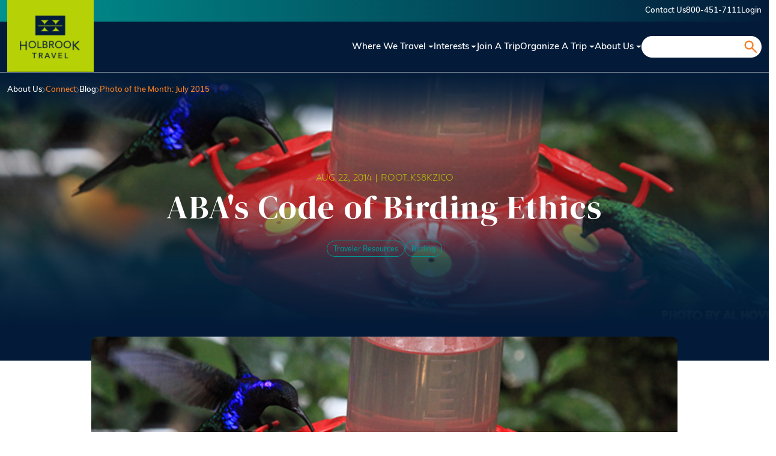

--- FILE ---
content_type: text/html; charset=UTF-8
request_url: https://www.holbrooktravel.com/blog/birding/abas-code-birding-ethics
body_size: 18796
content:

<!DOCTYPE html>
<html lang="en" dir="ltr" class="h-100">
	<head>
		<meta charset="utf-8" />
<link rel="canonical" href="https://www.holbrooktravel.com/blog/birding/abas-code-birding-ethics" />
<meta name="Generator" content="Drupal 10 (https://www.drupal.org)" />
<meta name="MobileOptimized" content="width" />
<meta name="HandheldFriendly" content="true" />
<meta name="viewport" content="width=device-width, initial-scale=1.0" />
<link rel="icon" href="/themes/custom/holbrooktravel/favicon.ico" type="image/vnd.microsoft.icon" />
<script>window.a2a_config=window.a2a_config||{};a2a_config.callbacks=[];a2a_config.overlays=[];a2a_config.templates={};</script>

			<title>ABA&#039;s Code of Birding Ethics | Holbrook Travel</title>

			<link rel="stylesheet" media="all" href="/sites/default/files/css/css_vE_oxRIISaIDWBbO5KfJPsG6AglbnDTqcSEn03h9qlQ.css?delta=0&amp;language=en&amp;theme=holbrooktravel&amp;include=[base64]" />
<link rel="stylesheet" media="all" href="/sites/default/files/css/css_DejTmpdYbQyyQH7WdoOL44SuQudH8BnH9g_y8kgjfdE.css?delta=1&amp;language=en&amp;theme=holbrooktravel&amp;include=[base64]" />
<link rel="stylesheet" media="all" href="https://cdn.jsdelivr.net/npm/@fancyapps/ui/dist/fancybox.css" />
<link rel="stylesheet" media="all" href="https://use.typekit.net/kgu7rxt.css" />
<link rel="stylesheet" media="all" href="https://fonts.googleapis.com/css2?family=DM+Serif+Display:ital@0;1&amp;display=swap" />
<link rel="stylesheet" media="all" href="/sites/default/files/css/css_LxcElZtcat1oMP47mb-HGiwQihDKH0ahfUf5S8ew75A.css?delta=5&amp;language=en&amp;theme=holbrooktravel&amp;include=[base64]" />

				<script src="https://www.recaptcha.net/recaptcha/api.js?hl=en&amp;render=explicit&amp;onload=drupalRecaptchaOnload" async defer></script>

					<link rel="preconnect" href="https://fonts.googleapis.com">
					<link rel="preconnect" href="https://fonts.gstatic.com" crossorigin>
					<link href="https://fonts.googleapis.com/css2?family=DM+Serif+Display:ital@0;1&family=Open+Sans:ital,wght@0,300..800;1,300..800&display=swap" rel="stylesheet">
				</head>
				<body class="path-node page-node-type-blog   d-flex flex-column h-100">

					<noscript><iframe src="//www.googletagmanager.com/ns.html?id=GTM-WLR3SC"
height="0" width="0" style="display:none;visibility:hidden"></iframe></noscript>
<script>(function(w,d,s,l,i){w[l]=w[l]||[];w[l].push({'gtm.start':
new Date().getTime(),event:'gtm.js'});var f=d.getElementsByTagName(s)[0],
j=d.createElement(s),dl=l!='dataLayer'?'&l='+l:'';j.async=true;j.src=
'//www.googletagmanager.com/gtm.js?id='+i+dl;f.parentNode.insertBefore(j,f);
})(window,document,'script','dataLayer','GTM-WLR3SC');</script>


										<div class="visually-hidden-focusable skip-link p-3 container">
						<a href="#main-content" class="p-2">
							Skip to main content
						</a>
					</div>
					
					  <div class="dialog-off-canvas-main-canvas d-flex flex-column h-100" data-off-canvas-main-canvas>
    

<header role="banner">

	
			<div class="page__top-bar bg-dark text-white py-2">
			<div class="container">  <div class="region region-top-bar">
    <nav role="navigation" aria-labelledby="block-holbrooktravel-account-menu-menu" id="block-holbrooktravel-account-menu" class="block block-menu navigation menu--account">
            
  <h5 class="visually-hidden" id="block-holbrooktravel-account-menu-menu">User account menu</h5>
  

        
<div class="navbar-expand d-flex flex-row-reverse">
							<ul data-block="top_bar" class="navbar-nav">
																	<li class="nav-item">
						<a href="/contact-us" class="nav-link" data-drupal-link-system-path="node/202709">Contact Us</a>
											</li>
														<li class="nav-item">
						<a href="tel:800-451-7111" class="nav-link">800-451-7111</a>
											</li>
														<li class="nav-item">
						<a href="https://secure.holbrooktravel.com/myaccount/" target="_blank" class="nav-link">Login</a>
											</li>
							</ul>
			
</div>


  </nav>

  </div>
</div>
		</div>
	
			<div class="header-main">
			<nav class="navbar navbar-expand-lg p-0   ">
				<div class="container d-flex">
					  <div class="region region-nav-branding">
    <div id="block-holbrooktravel-branding" class="block block-system block-system-branding-block">
  <div class="block-wrap-content">
	
		
	<div class="navbar-brand d-flex align-items-center p-0">

    <a href="/" title="Home" rel="home" class="site-logo d-block">
    <img src="/themes/custom/holbrooktravel/logo.svg" alt="Home" fetchpriority="high" />
  </a>
  
  <div>
    
      </div>
</div>
  </div>
</div>

  </div>


											<button class="navbar-toggler collapsed" type="button" data-bs-toggle="collapse" data-bs-target="#navbarSupportedContent" aria-controls="navbarSupportedContent" aria-expanded="false" aria-label="Toggle navigation">
							<span class="navbar-toggler-icon"></span>
						</button>

						<div class="collapse navbar-collapse justify-content-md-end gap-2 gap-xl-4 flex-wrap" id="navbarSupportedContent">
							  <div class="region region-nav-main">
    <nav role="navigation" aria-labelledby="block-holbrooktravel-main-navigation-menu" id="block-holbrooktravel-main-navigation" class="block block-menu navigation menu--main">
            
  <h5 class="visually-hidden" id="block-holbrooktravel-main-navigation-menu">Main navigation</h5>
  

        
            <ul data-block="nav_main" class="navbar-nav justify-content-end flex-wrap nav-level-0">
                    <li class="nav-item dropdown">
          <a href="/where-we-travel" class="nav-link dropdown-toggle" title="Expand menu Where We Travel" data-drupal-link-system-path="node/2">Where We Travel</a>
                  <ul data-block="nav_main" class="dropdown-menu nav-level-1">
                    <li class="nav-item dropdown">
          <a href="/where-we-travel/north-america-and-caribbean" class="dropdown-item" title="Expand menu North America &amp; The Caribbean" data-drupal-link-system-path="node/88278">North America &amp; The Caribbean</a>
                  <ul data-block="nav_main" class="dropdown-menu nav-level-2">
                    <li class="nav-item">
          <a href="/where-we-travel/north-america-caribbean/canada" class="dropdown-item" data-drupal-link-system-path="node/131">Canada</a>
      </li>

                    <li class="nav-item">
          <a href="/where-we-travel/north-america-caribbean/cuba" class="dropdown-item" data-drupal-link-system-path="node/135">Cuba</a>
      </li>

                    <li class="nav-item">
          <a href="/where-we-travel/north-america-caribbean/mexico" class="dropdown-item" data-drupal-link-system-path="node/152">Mexico</a>
      </li>

                    <li class="nav-item">
          <a href="/where-we-travel/north-america-caribbean/united-states" class="dropdown-item" data-drupal-link-system-path="node/169">United States</a>
      </li>

        </ul>
  
      </li>

                    <li class="nav-item dropdown">
          <a href="/where-we-travel/central-and-south-america" class="dropdown-item" title="Expand menu Central &amp; South America" data-drupal-link-system-path="node/181">Central &amp; South America</a>
                  <ul data-block="nav_main" class="dropdown-menu nav-level-2">
                    <li class="nav-item">
          <a href="/where-we-travel/central-and-south-america/argentina" class="dropdown-item" data-drupal-link-system-path="node/122">Argentina</a>
      </li>

                    <li class="nav-item">
          <a href="/where-we-travel/central-south-america/belize" class="dropdown-item" data-drupal-link-system-path="node/125">Belize</a>
      </li>

                    <li class="nav-item">
          <a href="/where-we-travel/central-and-south-america/brazil" class="dropdown-item" data-drupal-link-system-path="node/128">Brazil</a>
      </li>

                    <li class="nav-item">
          <a href="/where-we-travel/central-and-south-america/chile" class="dropdown-item" data-drupal-link-system-path="node/132">Chile</a>
      </li>

                    <li class="nav-item">
          <a href="/where-we-travel/central-and-south-america/colombia" class="dropdown-item" data-drupal-link-system-path="node/17235">Colombia</a>
      </li>

                    <li class="nav-item">
          <a href="/where-we-travel/central-and-south-america/costa-rica" class="dropdown-item" data-drupal-link-system-path="node/134">Costa Rica</a>
      </li>

                    <li class="nav-item">
          <a href="/where-we-travel/central-and-south-america/ecuador" class="dropdown-item" data-drupal-link-system-path="node/137">Ecuador</a>
      </li>

                    <li class="nav-item">
          <a href="/where-we-travel/central-south-america/el-salvador" class="dropdown-item" data-drupal-link-system-path="node/47234">El Salvador</a>
      </li>

                    <li class="nav-item">
          <a href="/where-we-travel/central-and-south-america/galapagos-islands" class="dropdown-item" data-drupal-link-system-path="node/12562">Galapagos Islands</a>
      </li>

                    <li class="nav-item">
          <a href="/where-we-travel/central-and-south-america/guatemala" class="dropdown-item" data-drupal-link-system-path="node/144">Guatemala</a>
      </li>

                    <li class="nav-item">
          <a href="/where-we-travel/central-and-south-america/honduras" class="dropdown-item" data-drupal-link-system-path="node/146">Honduras</a>
      </li>

                    <li class="nav-item">
          <a href="/where-we-travel/central-and-south-america/panama" class="dropdown-item" data-drupal-link-system-path="node/159">Panama</a>
      </li>

                    <li class="nav-item">
          <a href="/where-we-travel/central-and-south-america/peru" class="dropdown-item" data-drupal-link-system-path="node/160">Peru</a>
      </li>

        </ul>
  
      </li>

                    <li class="nav-item dropdown">
          <a href="/where-we-travel/africa" class="dropdown-item" title="Expand menu Africa" data-drupal-link-system-path="node/179">Africa</a>
                  <ul data-block="nav_main" class="dropdown-menu nav-level-2">
                    <li class="nav-item">
          <a href="/where-we-travel/africa/kenya" class="dropdown-item" data-drupal-link-system-path="node/150">Kenya</a>
      </li>

                    <li class="nav-item">
          <a href="/where-we-travel/africa/madagascar" class="dropdown-item" data-drupal-link-system-path="node/151">Madagascar</a>
      </li>

                    <li class="nav-item">
          <a href="/where-we-travel/africa/namibia" class="dropdown-item" data-drupal-link-system-path="node/155">Namibia</a>
      </li>

                    <li class="nav-item">
          <a href="/where-we-travel/africa/rwanda" class="dropdown-item" data-drupal-link-system-path="node/161">Rwanda</a>
      </li>

                    <li class="nav-item">
          <a href="/where-we-travel/africa/south-africa" class="dropdown-item" data-drupal-link-system-path="node/163">South Africa</a>
      </li>

                    <li class="nav-item">
          <a href="/where-we-travel/africa/tanzania" class="dropdown-item" data-drupal-link-system-path="node/164">Tanzania</a>
      </li>

                    <li class="nav-item">
          <a href="/where-we-travel/africa/uganda" class="dropdown-item" data-drupal-link-system-path="node/168">Uganda</a>
      </li>

        </ul>
  
      </li>

                    <li class="nav-item dropdown">
          <a href="/where-we-travel/asia-and-pacific" class="dropdown-item" title="Expand menu Asia &amp; Pacific" data-drupal-link-system-path="node/180">Asia &amp; Pacific</a>
                  <ul data-block="nav_main" class="dropdown-menu nav-level-2">
                    <li class="nav-item">
          <a href="/where-we-travel/asia-pacific/australia" class="dropdown-item" data-drupal-link-system-path="node/123">Australia</a>
      </li>

                    <li class="nav-item">
          <a href="/where-we-travel/asia-pacific/india" class="dropdown-item" data-drupal-link-system-path="node/12500">India</a>
      </li>

                    <li class="nav-item">
          <a href="/where-we-travel/asia-pacific/new-zealand" class="dropdown-item" data-drupal-link-system-path="node/157">New Zealand</a>
      </li>

        </ul>
  
      </li>

                    <li class="nav-item dropdown">
          <a href="/where-we-travel/polar-regions" class="dropdown-item" title="Expand menu Polar Regions" data-drupal-link-system-path="node/183">Polar Regions</a>
                  <ul data-block="nav_main" class="dropdown-menu nav-level-2">
                    <li class="nav-item">
          <a href="/where-we-travel/polar-regions/antarctica" class="dropdown-item" data-drupal-link-system-path="node/120">Antarctica</a>
      </li>

                    <li class="nav-item">
          <a href="/where-we-travel/polar-regions/iceland" class="dropdown-item" data-drupal-link-system-path="node/147">Iceland</a>
      </li>

        </ul>
  
      </li>

        </ul>
  
      </li>

                    <li class="nav-item dropdown">
          <a href="/follow-your-interest" class="nav-link dropdown-toggle" title="Expand menu Interests" data-drupal-link-system-path="node/3">Interests</a>
                  <ul data-block="nav_main" class="dropdown-menu nav-level-1">
                    <li class="nav-item">
          <a href="/follow-your-interest/adventure" class="dropdown-item" data-drupal-link-system-path="node/26135">Adventure</a>
      </li>

                    <li class="nav-item">
          <a href="/follow-your-interest/birding" class="dropdown-item" data-drupal-link-system-path="node/291">Birding</a>
      </li>

                    <li class="nav-item">
          <a href="/follow-your-interest/cultural-travel" class="dropdown-item" data-drupal-link-system-path="node/1151">Cultural Travel</a>
      </li>

                    <li class="nav-item">
          <a href="/follow-your-interest/garden-tours" class="dropdown-item" data-drupal-link-system-path="node/1150">Gardens</a>
      </li>

                    <li class="nav-item">
          <a href="/follow-your-interest/natural-history" class="dropdown-item" data-drupal-link-system-path="node/295">Natural History</a>
      </li>

                    <li class="nav-item">
          <a href="/follow-your-interest/photography" class="dropdown-item" data-drupal-link-system-path="node/292">Photography</a>
      </li>

                    <li class="nav-item">
          <a href="/follow-your-interest/professional-development" class="dropdown-item" data-drupal-link-system-path="node/293">Professional Development</a>
      </li>

                    <li class="nav-item">
          <a href="/educational-travel" class="dropdown-item" data-drupal-link-system-path="node/202711">Student Travel</a>
      </li>

                    <li class="nav-item">
          <a href="/follow-your-interest/private-journeys" class="dropdown-item" data-drupal-link-system-path="node/294">Private Journeys</a>
      </li>

        </ul>
  
      </li>

                    <li class="nav-item">
          <a href="/join-trip" class="nav-link" data-drupal-link-system-path="node/12504">Join a trip</a>
      </li>

                    <li class="nav-item dropdown">
          <a href="/plan-trip" class="nav-link dropdown-toggle" title="Expand menu Organize a Trip" data-drupal-link-system-path="node/5">Organize a Trip</a>
                  <ul data-block="nav_main" class="dropdown-menu nav-level-1">
                    <li class="nav-item">
          <a href="/plan-trip/group-journeys" class="dropdown-item" data-drupal-link-system-path="node/202713">Group/Organization</a>
      </li>

                    <li class="nav-item dropdown">
          <a href="/educational-travel" class="dropdown-item" title="Expand menu Student Travel" data-drupal-link-system-path="node/202711">Student Travel</a>
                  <ul data-block="nav_main" class="dropdown-menu nav-level-2">
                    <li class="nav-item">
          <a href="/student-travel/colleges-and-universities" class="dropdown-item" data-drupal-link-system-path="node/202714">Colleges &amp; Universities</a>
      </li>

                    <li class="nav-item">
          <a href="/student-travel/k-12-student-and-youth" class="dropdown-item" data-drupal-link-system-path="node/202715">K-12 &amp; Youth</a>
      </li>

        </ul>
  
      </li>

                    <li class="nav-item">
          <a href="/follow-your-interest/private-journeys-0" class="dropdown-item" data-drupal-link-system-path="node/202712">Private/Family Travel</a>
      </li>

        </ul>
  
      </li>

                    <li class="nav-item dropdown">
          <a href="/about-us" class="nav-link dropdown-toggle" title="Expand menu About Us" data-drupal-link-system-path="node/6">About Us</a>
                  <ul data-block="nav_main" class="dropdown-menu nav-level-1">
                    <li class="nav-item dropdown">
          <a href="/about-us" class="dropdown-item" title="Expand menu Who We Are" data-drupal-link-system-path="node/6">Who We Are</a>
                  <ul data-block="nav_main" class="dropdown-menu nav-level-2">
                    <li class="nav-item">
          <a href="/who-we-are/our-story" class="dropdown-item" data-drupal-link-system-path="node/204194">Our Story</a>
      </li>

                    <li class="nav-item">
          <a href="/who-we-are/what-makes-us-different" class="dropdown-item" data-drupal-link-system-path="node/12526">What Makes Us Different</a>
      </li>

                    <li class="nav-item">
          <a href="/who-we-are/responsible-tourism" class="dropdown-item" data-drupal-link-system-path="node/12532">Responsible Tourism</a>
      </li>

                    <li class="nav-item">
          <a href="/who-we-are/philanthropy" class="dropdown-item" data-drupal-link-system-path="node/12530">Philanthropy</a>
      </li>

                    <li class="nav-item">
          <a href="/who-we-are/meet-our-staff" class="dropdown-item" data-drupal-link-system-path="node/12525">Meet Our Staff</a>
      </li>

        </ul>
  
      </li>

                    <li class="nav-item dropdown">
          <a href="/about-us/ways-travel-us" class="dropdown-item" title="Expand menu Traveling With Us" data-drupal-link-system-path="node/12527">Traveling With Us</a>
                  <ul data-block="nav_main" class="dropdown-menu nav-level-2">
                    <li class="nav-item">
          <a href="http://holbrook.newheadings.com/" target="_blank" class="dropdown-item">Gear Store</a>
      </li>

                    <li class="nav-item">
          <a href="/traveling-us/partnerships" class="dropdown-item" data-drupal-link-system-path="node/12534">Partnerships</a>
      </li>

                    <li class="nav-item">
          <a href="/traveling-us/referral-program" class="dropdown-item" data-drupal-link-system-path="node/12529">Referral Program</a>
      </li>

                    <li class="nav-item">
          <a href="/traveling-us/testimonials" class="dropdown-item" data-drupal-link-system-path="node/12528">Testimonials</a>
      </li>

                    <li class="nav-item">
          <a href="/travelprotection" class="dropdown-item" data-drupal-link-system-path="node/42739">Travel Protection</a>
      </li>

                    <li class="nav-item">
          <a href="/about-us/ways-travel-us" class="dropdown-item" data-drupal-link-system-path="node/12527">Ways to Travel With Us</a>
      </li>

                    <li class="nav-item">
          <a href="/traveling-us/your-safety-and-security" class="dropdown-item" data-drupal-link-system-path="node/12533">Your Safety &amp; Security</a>
      </li>

        </ul>
  
      </li>

                    <li class="nav-item dropdown">
          <a href="" class="dropdown-item" title="Expand menu Connect">Connect</a>
                  <ul data-block="nav_main" class="dropdown-menu nav-level-2">
                    <li class="nav-item">
          <a href="/blog" class="dropdown-item" data-drupal-link-system-path="blog">Blog</a>
      </li>

                    <li class="nav-item">
          <a href="/connect/careers" class="dropdown-item" data-drupal-link-system-path="node/18334">Careers</a>
      </li>

                    <li class="nav-item">
          <a href="/connect/view-catalogs" class="dropdown-item" data-drupal-link-system-path="node/202762">Catalogs</a>
      </li>

                    <li class="nav-item">
          <a href="/connect/share-story" class="dropdown-item" data-drupal-link-system-path="node/17294">Share a Story</a>
      </li>

                    <li class="nav-item">
          <a href="/about/email-sign-up" class="dropdown-item" data-drupal-link-system-path="node/202802">Sign Up For Emails</a>
      </li>

                    <li class="nav-item">
          <a href="/connect/webinars" class="dropdown-item" data-drupal-link-system-path="node/87315">Webinars</a>
      </li>

        </ul>
  
      </li>

        </ul>
  
      </li>

        </ul>
  



  </nav>

  </div>

							  <div class="region region-nav-additional">
    <div class="search-block-form custom-search-form block block-search container-inline" data-drupal-selector="search-block-form" id="block-holbrooktravel-search-form" role="search">
  
    
      <form data-block="nav_additional" action="/search-all" method="get" id="search-block-form" accept-charset="UTF-8">
  <div class="js-form-item form-item js-form-type-search form-type-search js-form-item-keys form-item-keys form-no-label">
      <label for="edit-keys--3" class="visually-hidden">Search</label>
        
  <input title="Enter the terms you wish to search for." data-drupal-selector="edit-keys" type="search" id="edit-keys--3" name="keys" value="" size="15" maxlength="128" class="form-search form-control" />


        </div>
<div data-drupal-selector="edit-actions" class="form-actions js-form-wrapper form-wrapper" id="edit-actions--3">
    <input data-drupal-selector="edit-submit" type="submit" id="edit-submit" value="Search" class="button js-form-submit form-submit btn btn-secondary" />

</div>

</form>

  </div>

  </div>

						</div>
									</div>
			</nav>
							<div class="spacer spacer-2"></div>
				<div class="container">  <div class="region region-breadcrumb">
    <div id="block-block-content-4b66c235-3de4-4e15-9602-1c78dd8d844b" class="block block-block-content block-block-content4b66c235-3de4-4e15-9602-1c78dd8d844b">
  <div class="block-wrap-content">
	
		
			
            <div class="field field--name-field-content field--type-entity-reference-revisions field--label-hidden field__item"><div class="d-flex flex-wrap gap-3 align-items-center fw-600 font-small color-white">
					<a href="/about-us" class="color-inherit color-hover-chartreuse-green">
			About Us
				</a>

				<span class="color-body">
			<svg xmlns="http://www.w3.org/2000/svg" width="5.571" height="9.727" viewbox="0 0 5.571 9.727">
				<path d="M127.106,173.918l4.51,4.51-4.51,4.51" transform="translate(-126.753 -173.564)" fill="none" stroke="#707070" stroke-width="1"/>
			</svg>
		</span>
						<span class="color-sunset-orange">
				Connect
			</span>

				<span class="color-body">
			<svg xmlns="http://www.w3.org/2000/svg" width="5.571" height="9.727" viewbox="0 0 5.571 9.727">
				<path d="M127.106,173.918l4.51,4.51-4.51,4.51" transform="translate(-126.753 -173.564)" fill="none" stroke="#707070" stroke-width="1"/>
			</svg>
		</span>
					<a href="/blog" class="color-inherit color-hover-chartreuse-green">
			Blog
				</a>

		
			<span class="color-body">
			<svg xmlns="http://www.w3.org/2000/svg" width="5.571" height="9.727" viewbox="0 0 5.571 9.727">
				<path d="M127.106,173.918l4.51,4.51-4.51,4.51" transform="translate(-126.753 -173.564)" fill="none" stroke="#707070" stroke-width="1"></path>
			</svg>
		</span>
		<span class="color-sunset-orange">Photo of the Month: July 2015</span>
	</div>
</div>
      
	  </div>
</div>

  </div>
</div>
					</div>
	</header>

<main role="main" class="node-full-width">
	<a id="main-content" tabindex="-1"></a>
		
	
	
	
	<div class="container-fluid px-0 ">
		<div class="row g-0">
						<div class="order-1 order-lg-2 col-12">
				  <div class="region region-content">
    <div data-drupal-messages-fallback class="hidden"></div>
<div id="block-holbrooktravel-content" class="block block-system block-system-main-block">
  <div class="block-wrap-content">
	
		
			

<article class="node node--type-blog node--view-mode-full pb-large">
	<div class="hero-banner bg-midnight-blue text-white position-relative overlay-gradient-v1">
		<div class="hero-banner--inner text-center position-relative"  style="background-image:url('/sites/default/files/blog/Birding-Featured.jpg')" >
			<div class="container">
				<h6 class="hero-banner__sub-heading text-primary text-uppercase font-ofelia-text font-extra-small fw-500 m-0">Aug 22, 2014
					|
					<span class="field field--name-uid field--type-entity-reference field--label-hidden"><span>root_ks8kzico</span></span>
</h6>
				<h1 class="hero-banner__main-heading blog__title font-dm-serif-display font-large-1 fw-normal mb-0"><span class="field field--name-title field--type-string field--label-hidden">ABA&#039;s Code of Birding Ethics</span>
</h1>
									<div class="spacer spacer-2"></div>
					<div class="node-blog__categories d-flex flex-wrap justify-content-center gap-1">
												
			<div class="field field--name-field-blog-addtl-blogty-ref field--type-entity-reference field--label-hidden field__items d-flex flex-wrap gap-1 justify-content-center">
							<div class="field__item"><a href="/blog/traveler-resources" hreflang="en">Traveler Resources</a></div>
							<div class="field__item"><a href="/blog/birding" hreflang="en">Birding</a></div>
					</div>
	

					</div>
							</div>
		</div>
		<div class="container">
			<div class="node-blog__header-image">
									
            <div class="field field--name-field-blog-main-image field--type-image field--label-hidden field__item">  <img loading="lazy" src="/sites/default/files/blog/Birding-Featured.jpg" width="640" height="240" class="img-fluid" />

</div>
      
							</div>
		</div>
	</div>

	<div class="node__content">
		<div class="spacer spacer-5"></div>
		<div class="container" style="max-width: 55.25rem;">
			
            <div class="clearfix text-formatted field field--name-field-blog-body field--type-text-with-summary field--label-hidden field__item"><p>According to a 2006 U.S. Fish and Wildlife Service survey, about 48 million people in the U.S.—or 21 percent of the population—identify as birders. As interest in birding continues to grow, it's important to ensure the health and safety of birds and their environment. Whether you're a backyard birder or a serious ornithologist, the following code of ethics from the&nbsp;<a href="http://aba.org/" target="_blank" title="American Birding Association">American Birding Association</a>&nbsp;offers some useful guidelines for your next outing.</p>

<p><a href="/sites/default/files/blog/2014/08/Birding6.jpg"><img alt="Birding6" class="alignnone size-full wp-image-10239" height="425" src="/sites/default/files/blog/2014/08/Birding6.jpg" width="550" loading="lazy"></a></p>

<p><strong>1. Promote the welfare of birds and their environment.</strong></p>

<p>a. Support the protection of important bird habitat.</p>

<p>b. To avoid stressing birds or exposing them to danger,&nbsp;exercise restraint and caution during observation,&nbsp;photography, sound recording, or filming. Limit the use of recordings and other methods of&nbsp;attracting birds, and never use such methods in&nbsp;heavily birded areas or for attracting any species that&nbsp;is Threatened, Endangered, or of Special Concern, or&nbsp;is rare in your local area. Keep well back from nests and nesting colonies,&nbsp;roosts, display areas, and important feeding sites. In&nbsp;such sensitive areas, if there is a need for extended&nbsp;observation, photography, filming, or recording, try&nbsp;to use a blind or hide, and take advantage of natural&nbsp;cover. Use artificial light sparingly for filming or&nbsp;photography, especially for close-ups.</p>

<p>c. Before advertising the presence of a rare bird,&nbsp;evaluate the potential for disturbance to the bird,&nbsp;its surroundings, and other people in the area, and&nbsp;proceed only if access can be controlled, disturbance&nbsp;can be minimized, and permission has been&nbsp;obtained from private landowners. The sites of rare&nbsp;nesting birds should be divulged only to the proper&nbsp;conservation authorities.</p>

<p>d. Stay on roads, trails, and paths where they exist;&nbsp;otherwise keep habitat disturbance to a minimum.</p>

<p><a href="/sites/default/files/blog/2014/08/Birding4.jpg"><img alt="Birding4" class="alignnone size-full wp-image-10237" height="425" src="/sites/default/files/blog/2014/08/Birding4.jpg" width="550" loading="lazy"></a></p>

<p><strong>2. Respect the law and the rights of others.</strong></p>

<p>a. Do not enter private property without the owner’s&nbsp;explicit permission.</p>

<p>b. Follow all laws, rules, and regulations governing use of&nbsp;roads and public areas, both at home and abroad.</p>

<p>c. Practice common courtesy in contacts with other&nbsp;people. Your exemplary behavior will generate&nbsp;goodwill with birders and non-birders alike.</p>

<p><a href="/sites/default/files/blog/2014/08/Birding3.jpg"><img alt="Birding3" class="alignnone size-full wp-image-10236" height="425" src="/sites/default/files/blog/2014/08/Birding3.jpg" width="550" loading="lazy"></a></p>

<p><strong>3. Ensure that feeders, nest structures, and other&nbsp;artificial bird environments are safe.</strong></p>

<p>a. Keep dispensers, water, and food clean and free&nbsp;of decay or disease. It is important to feed birds&nbsp;continually during harsh weather.</p>

<p>b. Maintain and clean nest structures regularly.</p>

<p>c. If you are attracting birds to an area, ensure the birds&nbsp;are not exposed to predation from cats and other&nbsp;domestic animals, or dangers posed by artificial&nbsp;hazards.</p>

<p><a href="/sites/default/files/blog/2014/08/Birding1.jpg"><img alt="Birding1" class="alignnone size-full wp-image-10240" height="425" src="/sites/default/files/blog/2014/08/Birding1.jpg" width="550" loading="lazy"></a></p>

<p><strong>4. Group birding, whether organized or impromptu,&nbsp;requires special care.</strong> <em>Each individual in the group, in addition to the obligations&nbsp;spelled out in items #1 and #2, has responsibilities as a group&nbsp;member.</em></p>

<p>a. Respect the interests, rights, and skills of fellow&nbsp;birders, as well as those of people participating in&nbsp;other legitimate outdoor activities.</p>

<p>b. Freely share your knowledge and experience, except&nbsp;where code 1(c) applies. Be especially helpful to&nbsp;beginning birders.</p>

<p>c. If you witness unethical birding behavior, assess the&nbsp;situation and intervene if you think it prudent. When&nbsp;interceding, inform the person(s) of the inappropriate&nbsp;action and attempt, within reason, to have it stopped.&nbsp;If the behavior continues, document it and notify&nbsp;appropriate individuals or organizations.</p>

<p><a href="/sites/default/files/blog/2014/08/Birding2.jpg"><img alt="Birding2" class="alignnone size-full wp-image-10241" height="425" src="/sites/default/files/blog/2014/08/Birding2.jpg" width="550" loading="lazy"></a></p>

<p><strong>Group leader responsibilities:&nbsp;Amateur and professional trips and tours</strong></p>

<p>a. Be an exemplary ethical role model for the group.&nbsp;Teach through word and example.</p>

<p>b. Keep groups to a size that limits impact on the&nbsp;environment and does not interfere with others using&nbsp;the same area.</p>

<p>c. Ensure everyone in the group knows of and practices&nbsp;this code.</p>

<p>d. Learn and inform the group of any special&nbsp;circumstances applicable to the areas being visited&nbsp;(e.g. no tape recorders allowed).</p>

<p>e. Acknowledge that professional tour companies bear&nbsp;a special responsibility to place the welfare of birds&nbsp;and the benefits of public knowledge ahead of the&nbsp;company’s commercial interests. Ideally, leaders should&nbsp;keep track of tour sightings, document unusual&nbsp;occurrences, and submit records to appropriate&nbsp;organizations.</p>

<p><a href="/sites/default/files/blog/2014/08/Birding5.jpg"><img alt="Birding5" class="alignnone size-full wp-image-10238" height="425" src="/sites/default/files/blog/2014/08/Birding5.jpg" width="550" loading="lazy"></a></p>

<p><em>Additional copies of the Code of Birding Ethics can be&nbsp;obtained from ABA. The ABA Code of Birding Ethics may&nbsp;be reprinted, reproduced, and distributed without restriction.&nbsp;Please acknowledge the role of ABA in developing and&nbsp;promoting this code.</em></p>
</div>
      
		</div>
	</div>
</article>

	  </div>
</div>

  </div>

			</div>
					</div>
	</div>
				  <div class="region region-content-bottom">
    <div class="views-element-container block-container-wrap pt-large pb-medium bg-img-gradient-1 block block-views block-views-blockthe-holbrook-explorer-up-next" id="block-views-block-the-holbrook-explorer-up-next">
  <div class="block-wrap-content">
	
			<h3 class="block__title">Up Next...</h3>
		
			<div><div class="view view-the-holbrook-explorer view-id-the_holbrook_explorer view-display-id-up_next js-view-dom-id-0ee9107c12f3954504f1bf1394d75bfef6f0d01c8ff93daf7beec682a55df178">
  
    
      
      <div class="view-content">
      <div id="views-bootstrap-the-holbrook-explorer-up-next"  class="grid views-view-grid row">
          <div class="gy-3 gy-lg-0 col-12 col-sm-6 col-md-4">
<article class="node node--type-blog node--view-mode-teaser h-100 bg-white box-teaser rounded d-flex flex-column color-body overflow-hidden">
	<div class="box-header">
					
            <div class="field field--name-field-blog-main-image field--type-image field--label-hidden field__item">  <a href="/blog/photography/galleries-2025s-best-travel-nature-photography-around-web" hreflang="en"><img loading="lazy" src="/sites/default/files/styles/image_teaser/public/blog_main_image/Blog-header-Namibia-photographer-Pelin-Karaca-1952x1018.jpg?itok=091DgBsv" width="768" height="442" alt=" A person crouches near the base of a sand dune while aiming a camera offscreen" class="img-fluid image-style-image-teaser" />

</a>
</div>
      
			</div>
	<div class="box-body d-flex flex-column flex-1 gap-3">
		<div class="box-body--inner flex-1">
						<h5 class="box__title m-0 mb-0">
				<a href="/blog/photography/galleries-2025s-best-travel-nature-photography-around-web" class="fw-bold color-midnight-blue"><span class="field field--name-title field--type-string field--label-hidden">Galleries: 2025&#039;s Best Travel &amp; Nature Photography From Around the Web</span>
</a>
			</h5>
							<div class="spacer"></div>
				<div class="box-body-content fw-600">
					

						At its best, photography transports you to another place, telling a story about its people, nature, or landscapes. With the start of a new year underway, we look back at some of 2025&#039;s best travel and
									</div>
					</div>
		<div class="box-body__lower">
			<a href="/blog/photography/galleries-2025s-best-travel-nature-photography-around-web" class="color-tangerine-orange link-icon">Read More
				<svg xmlns="http://www.w3.org/2000/svg" width="27" height="27" viewbox="0 0 27 27">
					<g transform="translate(-1017.419 -1433.419)">
						<g transform="translate(1017.419 1433.419)" fill="none">
							<path d="M13.5,0A13.616,13.616,0,0,1,25.607,7.521,13.121,13.121,0,0,1,27,13.5a14.045,14.045,0,0,1-.53,3.758A13.5,13.5,0,1,1,13.5,0Z" stroke="none"/>
							<path d="M 13.5 3 C 7.71027946472168 3 3 7.71027946472168 3 13.5 C 3 19.28972053527832 7.71027946472168 24 13.5 24 C 15.85694980621338 24 18.09048080444336 23.24172973632812 19.95915031433105 21.80714988708496 C 21.74225997924805 20.43825912475586 23.02458953857422 18.55002021789551 23.56993103027344 16.49026107788086 L 23.57213973999023 16.48196983337402 C 23.86804008483887 15.37712955474854 24 14.45746040344238 24 13.5 C 24 11.85181045532227 23.61845016479492 10.1823902130127 22.95318984985352 8.9197998046875 L 22.94931983947754 8.912439346313477 C 21.01172065734863 5.210260391235352 17.4792594909668 3 13.5 3 M 13.5 0 C 18.69672012329102 0 23.20763969421387 2.936309814453125 25.6072998046875 7.521339416503906 C 26.44508934020996 9.111360549926758 27 11.24088001251221 27 13.5 C 27 14.70038986206055 26.84333038330078 15.86419010162354 26.47001075744629 17.25809097290039 C 25.01718902587891 22.74538993835449 19.75544929504395 27 13.5 27 C 6.044160842895508 27 0 20.95584106445312 0 13.5 C 0 6.044160842895508 6.044160842895508 0 13.5 0 Z" stroke="none" fill="#f57f25"/>
						</g>
						<path d="M-15742.611-16237.9l4.844,4.846-4.844,4.844" transform="translate(16771.598 17679.973)" fill="none" stroke="#f57f25" stroke-linecap="round" stroke-width="2"/>
					</g>
				</svg>
			</a>
		</div>
	</div>
</article>
</div>
          <div class="gy-3 gy-lg-0 col-12 col-sm-6 col-md-4">
<article class="node node--type-blog node--view-mode-teaser h-100 bg-white box-teaser rounded d-flex flex-column color-body overflow-hidden">
	<div class="box-header">
					
            <div class="field field--name-field-blog-main-image field--type-image field--label-hidden field__item">  <a href="/blog/where-we-travel/holbrooks-2026-calendar" hreflang="en"><img loading="lazy" src="/sites/default/files/styles/image_teaser/public/blog_main_image/blog-potm-cover-santafesnorkel-bichunsky-header-1952x1018.jpg?itok=3MmADcDr" width="768" height="442" alt="A snorkeler swims near a large school of fish underwater" class="img-fluid image-style-image-teaser" />

</a>
</div>
      
			</div>
	<div class="box-body d-flex flex-column flex-1 gap-3">
		<div class="box-body--inner flex-1">
						<h5 class="box__title m-0 mb-0">
				<a href="/blog/where-we-travel/holbrooks-2026-calendar" class="fw-bold color-midnight-blue"><span class="field field--name-title field--type-string field--label-hidden">Holbrook&#039;s 2026 Calendar</span>
</a>
			</h5>
							<div class="spacer"></div>
				<div class="box-body-content fw-600">
					

						Each year, we ask our travelers to submit their favorite photos from their journeys with us for a chance to be featured in our annual calendar. This year, as always, we had many great submissions, and
									</div>
					</div>
		<div class="box-body__lower">
			<a href="/blog/where-we-travel/holbrooks-2026-calendar" class="color-tangerine-orange link-icon">Read More
				<svg xmlns="http://www.w3.org/2000/svg" width="27" height="27" viewbox="0 0 27 27">
					<g transform="translate(-1017.419 -1433.419)">
						<g transform="translate(1017.419 1433.419)" fill="none">
							<path d="M13.5,0A13.616,13.616,0,0,1,25.607,7.521,13.121,13.121,0,0,1,27,13.5a14.045,14.045,0,0,1-.53,3.758A13.5,13.5,0,1,1,13.5,0Z" stroke="none"/>
							<path d="M 13.5 3 C 7.71027946472168 3 3 7.71027946472168 3 13.5 C 3 19.28972053527832 7.71027946472168 24 13.5 24 C 15.85694980621338 24 18.09048080444336 23.24172973632812 19.95915031433105 21.80714988708496 C 21.74225997924805 20.43825912475586 23.02458953857422 18.55002021789551 23.56993103027344 16.49026107788086 L 23.57213973999023 16.48196983337402 C 23.86804008483887 15.37712955474854 24 14.45746040344238 24 13.5 C 24 11.85181045532227 23.61845016479492 10.1823902130127 22.95318984985352 8.9197998046875 L 22.94931983947754 8.912439346313477 C 21.01172065734863 5.210260391235352 17.4792594909668 3 13.5 3 M 13.5 0 C 18.69672012329102 0 23.20763969421387 2.936309814453125 25.6072998046875 7.521339416503906 C 26.44508934020996 9.111360549926758 27 11.24088001251221 27 13.5 C 27 14.70038986206055 26.84333038330078 15.86419010162354 26.47001075744629 17.25809097290039 C 25.01718902587891 22.74538993835449 19.75544929504395 27 13.5 27 C 6.044160842895508 27 0 20.95584106445312 0 13.5 C 0 6.044160842895508 6.044160842895508 0 13.5 0 Z" stroke="none" fill="#f57f25"/>
						</g>
						<path d="M-15742.611-16237.9l4.844,4.846-4.844,4.844" transform="translate(16771.598 17679.973)" fill="none" stroke="#f57f25" stroke-linecap="round" stroke-width="2"/>
					</g>
				</svg>
			</a>
		</div>
	</div>
</article>
</div>
          <div class="gy-3 gy-lg-0 col-12 col-sm-6 col-md-4">
<article class="node node--type-blog node--view-mode-teaser h-100 bg-white box-teaser rounded d-flex flex-column color-body overflow-hidden">
	<div class="box-header">
					
            <div class="field field--name-field-blog-main-image field--type-image field--label-hidden field__item">  <a href="/blog/where-we-travel/photo-month-january-2026" hreflang="en"><img loading="lazy" src="/sites/default/files/styles/image_teaser/public/blog_main_image/jan-torresdelpaine-whitlock-header-1952x1018.jpg?itok=DqESrJCe" width="768" height="442" alt="A few small buildings sit on a misty lake shoreline with mountains of Torres del Paine formation in the background, in early morning light" class="img-fluid image-style-image-teaser" />

</a>
</div>
      
			</div>
	<div class="box-body d-flex flex-column flex-1 gap-3">
		<div class="box-body--inner flex-1">
						<h5 class="box__title m-0 mb-0">
				<a href="/blog/where-we-travel/photo-month-january-2026" class="fw-bold color-midnight-blue"><span class="field field--name-title field--type-string field--label-hidden">Photo of the Month: January 2026</span>
</a>
			</h5>
							<div class="spacer"></div>
				<div class="box-body-content fw-600">
					

						This adventure to Torres del Paine had been a bucket list item for many, many years! Now was my time for my “latitude adjustment.” There was beauty at every turn we made!
									</div>
					</div>
		<div class="box-body__lower">
			<a href="/blog/where-we-travel/photo-month-january-2026" class="color-tangerine-orange link-icon">Read More
				<svg xmlns="http://www.w3.org/2000/svg" width="27" height="27" viewbox="0 0 27 27">
					<g transform="translate(-1017.419 -1433.419)">
						<g transform="translate(1017.419 1433.419)" fill="none">
							<path d="M13.5,0A13.616,13.616,0,0,1,25.607,7.521,13.121,13.121,0,0,1,27,13.5a14.045,14.045,0,0,1-.53,3.758A13.5,13.5,0,1,1,13.5,0Z" stroke="none"/>
							<path d="M 13.5 3 C 7.71027946472168 3 3 7.71027946472168 3 13.5 C 3 19.28972053527832 7.71027946472168 24 13.5 24 C 15.85694980621338 24 18.09048080444336 23.24172973632812 19.95915031433105 21.80714988708496 C 21.74225997924805 20.43825912475586 23.02458953857422 18.55002021789551 23.56993103027344 16.49026107788086 L 23.57213973999023 16.48196983337402 C 23.86804008483887 15.37712955474854 24 14.45746040344238 24 13.5 C 24 11.85181045532227 23.61845016479492 10.1823902130127 22.95318984985352 8.9197998046875 L 22.94931983947754 8.912439346313477 C 21.01172065734863 5.210260391235352 17.4792594909668 3 13.5 3 M 13.5 0 C 18.69672012329102 0 23.20763969421387 2.936309814453125 25.6072998046875 7.521339416503906 C 26.44508934020996 9.111360549926758 27 11.24088001251221 27 13.5 C 27 14.70038986206055 26.84333038330078 15.86419010162354 26.47001075744629 17.25809097290039 C 25.01718902587891 22.74538993835449 19.75544929504395 27 13.5 27 C 6.044160842895508 27 0 20.95584106445312 0 13.5 C 0 6.044160842895508 6.044160842895508 0 13.5 0 Z" stroke="none" fill="#f57f25"/>
						</g>
						<path d="M-15742.611-16237.9l4.844,4.846-4.844,4.844" transform="translate(16771.598 17679.973)" fill="none" stroke="#f57f25" stroke-linecap="round" stroke-width="2"/>
					</g>
				</svg>
			</a>
		</div>
	</div>
</article>
</div>
    </div>

    </div>
  
          </div>
</div>

	  </div>
</div>
<div id="block-block-content-c72ec3f2-49ee-4882-89aa-173a1adfd00f" class="block block-block-content block-block-contentc72ec3f2-49ee-4882-89aa-173a1adfd00f">
  <div class="block-wrap-content">
	
		
			
            <div class="field field--name-field-content field--type-entity-reference-revisions field--label-hidden field__item"><div class="paragraph paragraph--type--section paragraph--view-mode--default position-relative pt-large pb-medium box-banner-img-contain" >
					
			<div class="position-relative">
        <div class="container">
          				<div class="paragraph paragraph--type--dual-panel paragraph--view-mode--default position-relative overflow-hidden ele-dual-panel">
					<div class="row align-items-center gy-4 gy-lg-0">
									<div class="col-12 col-lg-7 col-xl-8">
						
      <div class="field field--name-field-first-panel-content field--type-entity-reference-revisions field--label-hidden field__items">
              <div class="field__item">	<div class="paragraph paragraph--type--box-banner paragraph--view-mode--default position-relative rounded-10 bg-white color-body overflow-hidden box-banner py-large has-extra-content h-100">
		<div class="background-layer position-absolute w-100 h-100 top-0 start-0 end-0 bottom-0">
			  <img loading="lazy" src="/sites/default/files/2025-01/ice_sea_0.jpg" width="1254" height="600" alt="" class="img-fluid" />


	</div>


					<div class="box-banner--inner position-relative d-flex flex-wrap align-items-center">
									<div class="box-banner__first-content w-100">
									
<h3  class="color-midnight-blue m-0 font-medium-2 font-dm-serif-display">
  Why choose Holbrook?
</h3>


				<div class="spacer spacer-1"></div>

				
<div  class="m-0 font-extra-regular color-midnight-blue">
	
            <div class="clearfix text-formatted field field--name-field-editor-format field--type-text-with-summary field--label-hidden field__item"><p>We’ve been<br>coordinating travel<br>programs since 1974.</p></div>
      
</div>

				<div class="spacer spacer-3"></div>

					<div class="btn-group gap-2">
						<a class="btn m-0 btn-tangerine-orange" href="/who-we-are/what-makes-us-different" >
		What makes us different?
	</a>

	
	</div>


	
					</div>
												<div class="box-banner__second-content w-100 flex-1">
										<div class="views-element-container"><div class="view view-advantage view-id-advantage view-display-id-highlights js-view-dom-id-a66f693aaa87aa11b5c09c296eb0a7d78c1afaa1c2929aa6a1d9c78623af0981">
  
    
      
      <div class="view-content">
      <div id="views-bootstrap-advantage-highlights"  class="grid gy-0 gy-md-4 gy-lg-0 gy-xl-4 views-view-grid row">
          <div class="col-12 col-md-6 col-lg-12 col-xl-6">
<article class="node node--type-advantage node--promoted node--view-mode-teaser">
	<div class="d-flex align-items-center gap-2">
		<div class="p-3 color-sunset-orange">
            <div class="field field--name-field-icon-svg field--type-image field--label-hidden field__item"><svg xmlns="http://www.w3.org/2000/svg" xmlns:xlink="http://www.w3.org/1999/xlink" width="22" height="22" viewBox="0 0 22 22">
  <g transform="translate(0 0.33)">
    <g transform="translate(0 0.002)">
      <g transform="translate(0 0)">
        <path d="M19.9,4.765A2.958,2.958,0,0,0,16.086.4a2.958,2.958,0,0,0-3.818,4.37H0v16.9H21.667V4.765ZM11.475,20.4H10.21V13.873H1.271V12.6H10.21V6.036h1.265V14.29H20.4v1.268H15.658L14.307,16.9H11.475Zm-10.2-5.253H8.939V20.4H7.195V16.9H1.271ZM20.4,13.019h-7.65V6.036H13.5l2.592,2.6,2.582-2.6H20.4ZM13.418,1.766a1.693,1.693,0,0,1,2.263-.11l.4.335.4-.335a1.687,1.687,0,0,1,2.262,2.5L16.091,6.832,13.418,4.154a1.691,1.691,0,0,1,0-2.388M8.939,11.334H1.271v-5.3H8.939ZM1.271,18.169H5.924V20.4H1.271ZM12.746,20.4V18.169H14.83l1.351-1.34H20.4V20.4Z" transform="translate(0 -0.001)" fill="currentColor"></path>
      </g>
    </g>
    <rect width="1.268" height="1.271" transform="translate(5.839 7.373)" fill="currentColor"></rect>
    <rect width="1.268" height="1.271" transform="translate(17.856 10.017)" fill="currentColor"></rect>
    <rect width="1.268" height="1.271" transform="translate(3.102 8.756)" fill="currentColor"></rect>
  </g>
</svg></div>
      </div>
    <div class="flex-1 fw-600 color-midnight-blue"><span class="field field--name-title field--type-string field--label-hidden">Custom-Tailored Trips</span>
</div>
	</div>
</article>

</div>
          <div class="col-12 col-md-6 col-lg-12 col-xl-6">
<article class="node node--type-advantage node--promoted node--view-mode-teaser">
	<div class="d-flex align-items-center gap-2">
		<div class="p-3 color-sunset-orange">
            <div class="field field--name-field-icon-svg field--type-image field--label-hidden field__item"><svg xmlns="http://www.w3.org/2000/svg" xmlns:xlink="http://www.w3.org/1999/xlink" id="Group_573" data-name="Group 573" width="29.5" height="22.471" viewBox="0 0 29.5 22.471">
  <path d="M1.729,1.729H13.886V20.742H1.729Zm13.886,0H27.772V20.742H15.614ZM0,22.471H29.5V0H0Z" fill="currentColor"></path>
  <g>
    <path id="Path_510" data-name="Path 510" d="M48.288,50.186h.544v3.365h1.729V50.186H51.1a2.916,2.916,0,0,0,2.913-2.913V45H51.745a2.9,2.9,0,0,0-2.048.844A2.9,2.9,0,0,0,47.648,45H45.375v2.273a2.916,2.916,0,0,0,2.913,2.913m3.457-3.457h.544v.544A1.185,1.185,0,0,1,51.1,48.457h-.544v-.544a1.185,1.185,0,0,1,1.184-1.184m-4.641,0h.544a1.185,1.185,0,0,1,1.184,1.184v.544h-.544A1.185,1.185,0,0,1,47.1,47.273Z" transform="translate(-41.889 -41.543)" fill="currentColor"></path>
    <rect width="1.729" height="1.729" transform="translate(3.457 13.828)" fill="currentColor"></rect>
    <rect width="5.243" height="1.729" transform="translate(6.914 13.828)" fill="currentColor"></rect>
    <rect width="8.684" height="1.729" transform="translate(3.473 17.285)" fill="currentColor"></rect>
    <rect width="1.729" height="1.729" transform="translate(17.343 13.828)" fill="currentColor"></rect>
    <rect width="5.243" height="1.729" transform="translate(20.8 13.828)" fill="currentColor"></rect>
    <rect width="1.729" height="1.729" transform="translate(17.343 17.285)" fill="currentColor"></rect>
    <rect width="5.243" height="1.729" transform="translate(20.8 17.285)" fill="currentColor"></rect>
    <rect width="1.729" height="1.729" transform="translate(17.343 3.457)" fill="currentColor"></rect>
    <rect width="5.243" height="1.729" transform="translate(20.8 3.457)" fill="currentColor"></rect>
    <rect width="1.729" height="1.729" transform="translate(17.343 6.914)" fill="currentColor"></rect>
    <rect width="5.243" height="1.729" transform="translate(20.8 6.914)" fill="currentColor"></rect>
    <rect width="1.729" height="1.729" transform="translate(17.343 10.371)" fill="currentColor"></rect>
    <rect width="5.243" height="1.729" transform="translate(20.8 10.371)" fill="currentColor"></rect>
  </g>
</svg></div>
      </div>
    <div class="flex-1 fw-600 color-midnight-blue"><span class="field field--name-title field--type-string field--label-hidden">Safety &amp; Security</span>
</div>
	</div>
</article>

</div>
          <div class="col-12 col-md-6 col-lg-12 col-xl-6">
<article class="node node--type-advantage node--promoted node--view-mode-teaser">
	<div class="d-flex align-items-center gap-2">
		<div class="p-3 color-sunset-orange">
            <div class="field field--name-field-icon-svg field--type-image field--label-hidden field__item"><svg xmlns="http://www.w3.org/2000/svg" xmlns:xlink="http://www.w3.org/1999/xlink" width="21.166" height="23.021" viewBox="0 0 21.166 23.021">
  <rect width="4.047" height="1.349" transform="translate(7.774 2.698)" fill="currentColor"></rect>
  <rect width="1.349" height="1.349" transform="translate(13.17 2.698)" fill="currentColor"></rect>
  <rect width="1.349" height="1.349" transform="translate(7.774 18.975)" fill="currentColor"></rect>
  <rect width="1.349" height="1.349" transform="translate(10.472 18.975)" fill="currentColor"></rect>
  <rect width="1.349" height="1.349" transform="translate(13.17 18.975)" fill="currentColor"></rect>
  <path d="M21.166,11.487a1.878,1.878,0,0,0-.571-1.354,1.9,1.9,0,0,0,.571-1.35,1.889,1.889,0,0,0-2.71-1.7l-.332.16V2.719A2.722,2.722,0,0,0,15.4,0H6.889A2.722,2.722,0,0,0,4.17,2.719v.915A2.124,2.124,0,0,0,1.263,5.61V8.763A18.052,18.052,0,0,1,0,14.067v6.117l2,2.837H15.4A2.722,2.722,0,0,0,18.123,20.3v-.769l1.368-.66a1.9,1.9,0,0,0,1.068-1.7,1.878,1.878,0,0,0-.514-1.3,1.9,1.9,0,0,0,.793-1.537,1.878,1.878,0,0,0-.5-1.287,1.9,1.9,0,0,0,.833-1.566m-1.93,2.395a.533.533,0,0,1,.253.458.543.543,0,0,1-.305.486l-1.061.512v-1.2l.647-.313a.535.535,0,0,1,.466.052M19.042,11a.54.54,0,0,1,.775.487.543.543,0,0,1-.305.486l-1.386.666h0v-1.2Zm0-2.7a.54.54,0,0,1,.775.487.543.543,0,0,1-.305.486l-1.389.671v-1.2ZM1.349,19.757V14.269A18.882,18.882,0,0,0,2.612,8.763V5.61a.777.777,0,0,1,1.554,0v4.918h0V20.3a2.7,2.7,0,0,0,.372,1.37H2.7Zm15.425.546a1.371,1.371,0,0,1-1.37,1.37H6.889a1.371,1.371,0,0,1-1.37-1.37V2.719a1.371,1.371,0,0,1,1.37-1.37H15.4a1.371,1.371,0,0,1,1.37,1.37Zm2.13-2.644-.781.377v-1.2l.314-.152a.54.54,0,0,1,.773.487.544.544,0,0,1-.305.487" fill="currentColor"></path>
  <rect width="1.349" height="1.349" transform="translate(13.839 6.79)" fill="currentColor"></rect>
  <path d="M122.386,114.6h1.349V113.25h-5.4V117.3h4.047Zm-1.349,1.349h-1.349V114.6h1.349Z" transform="translate(-111.244 -106.46)" fill="currentColor"></path>
  <path d="M123.734,159.6h1.35v1.349h-2.7v2.7h-1.349v-2.7h-1.349v2.7h-1.349v1.349h8.093V158.25h-2.7Zm1.35,4.047h-1.349V162.3h1.349Z" transform="translate(-111.244 -148.763)" fill="currentColor"></path>
</svg></div>
      </div>
    <div class="flex-1 fw-600 color-midnight-blue"><span class="field field--name-title field--type-string field--label-hidden">24/7/365 Service</span>
</div>
	</div>
</article>

</div>
          <div class="col-12 col-md-6 col-lg-12 col-xl-6">
<article class="node node--type-advantage node--promoted node--view-mode-teaser">
	<div class="d-flex align-items-center gap-2">
		<div class="p-3 color-sunset-orange">
            <div class="field field--name-field-icon-svg field--type-image field--label-hidden field__item"><svg xmlns="http://www.w3.org/2000/svg" xmlns:xlink="http://www.w3.org/1999/xlink" width="27.9" height="22.638" viewBox="0 0 27.9 22.638">
  <path d="M9.75,12.766,8.2,9.963V5.21a3.751,3.751,0,0,0-3.818-3.7A3.253,3.253,0,0,0,1.64,0H0V12.946l4.518,7.178v2.513h8.615V16.489A3.741,3.741,0,0,0,9.75,12.766M4.9,3.182A2.069,2.069,0,0,1,6.566,5.21v2.92A2.477,2.477,0,0,0,4.9,8.064ZM11.5,21H6.153v-1.35L1.635,12.475V1.635h0A1.626,1.626,0,0,1,3.261,3.263V9.79A2.456,2.456,0,0,0,3.5,11.6l2.01,3.625,1.43-.793L4.925,10.81a.821.821,0,1,1,1.433-.8l2.418,4.377H9.4a2.1,2.1,0,0,1,2.1,2.1Z" fill="currentColor"></path>
  <path d="M214.747,0A3.253,3.253,0,0,0,212,1.513a3.751,3.751,0,0,0-3.818,3.7V9.967l-1.549,2.8a3.741,3.741,0,0,0-3.383,3.723v6.148h8.615V20.128l4.518-7.178V0Zm-3.256,3.182V8.068a2.475,2.475,0,0,0-1.671.067V5.214a2.069,2.069,0,0,1,1.671-2.028m3.261,9.293-4.518,7.178v1.35h-5.345V16.493a2.1,2.1,0,0,1,2.1-2.1h.625l2.418-4.377a.821.821,0,1,1,1.433.8l-2.01,3.625,1.43.793,2.01-3.625a2.455,2.455,0,0,0,.234-1.813V3.266a1.626,1.626,0,0,1,1.621-1.628h0Z" transform="translate(-188.486 -0.004)" fill="currentColor"></path>
</svg></div>
      </div>
    <div class="flex-1 fw-600 color-midnight-blue"><span class="field field--name-title field--type-string field--label-hidden">Knowledgeable Staff</span>
</div>
	</div>
</article>

</div>
          <div class="col-12 col-md-6 col-lg-12 col-xl-6">
<article class="node node--type-advantage node--promoted node--view-mode-teaser">
	<div class="d-flex align-items-center gap-2">
		<div class="p-3 color-sunset-orange">
            <div class="field field--name-field-icon-svg field--type-image field--label-hidden field__item"><svg xmlns="http://www.w3.org/2000/svg" xmlns:xlink="http://www.w3.org/1999/xlink" width="25" height="25" viewBox="0 0 25 25">
  <path d="M18.109,11.019a2.229,2.229,0,0,0-.7-3.474L17.088,5.9l-1.423.28.224,1.135h-1.17L12.175,4.761A2.6,2.6,0,1,0,8.5,3.942H6.817A3.121,3.121,0,0,0,3.7,7.059v6.234H6.713v.08l-.77,2.975H0V17.8H5.41L2.647,21.736,3.02,23.4,5.4,24.75H8.193V23.3h-1.2l2.562-3.638.631-1.577.877,1.247.033,5.419h5.677l.007-1.45-1.116-.011-.191-5.49h2.5l.9,4.593,1.423-.28L19.443,17.8H24.75v-1.45H19.158ZM16.431,8.767a.782.782,0,0,1,0,1.564h-2.4L10.454,7.768,9.609,8.947l1.3.935v1.961H8.164V6.863A1.737,1.737,0,0,1,9.807,5.1a1.642,1.642,0,0,1,1.028.367l3.281,3.3Zm-5.7-7.317A1.151,1.151,0,1,1,9.577,2.6,1.152,1.152,0,0,1,10.728,1.45M5.15,11.842V7.059A1.669,1.669,0,0,1,6.817,5.392h.249a3.231,3.231,0,0,0-.352,1.471v4.98Zm.228,11.227-1.083-.616-.092-.41L7,18.059l.525-2.027A3.683,3.683,0,0,0,9,17.136l-.732,1.829Zm7.155.231-.027-4.432-2.028-2.883a2.329,2.329,0,0,1-2.315-2.264v-.429h3.09L14,17.342l.207,5.958Zm2.547-6.951-2.717-4V10.921l1.2.86h2.868a2.254,2.254,0,0,0,.345-.027l.9,4.594Z" fill="currentColor"></path>
  <path d="M277.179,5.618h2.675a2.176,2.176,0,0,0,.921-4.147,2.469,2.469,0,0,0-4.516,0,2.176,2.176,0,0,0,.921,4.147M277,2.739l.42-.1.107-.42a1.018,1.018,0,0,1,1.972,0l.107.42.42.1a.725.725,0,0,1-.176,1.429h-2.675A.725.725,0,0,1,277,2.739" transform="translate(-257.279)" fill="currentColor"></path>
</svg></div>
      </div>
    <div class="flex-1 fw-600 color-midnight-blue"><span class="field field--name-title field--type-string field--label-hidden">Expert Guides</span>
</div>
	</div>
</article>

</div>
          <div class="col-12 col-md-6 col-lg-12 col-xl-6">
<article class="node node--type-advantage node--promoted node--view-mode-teaser">
	<div class="d-flex align-items-center gap-2">
		<div class="p-3 color-sunset-orange">
            <div class="field field--name-field-icon-svg field--type-image field--label-hidden field__item"><svg xmlns="http://www.w3.org/2000/svg" xmlns:xlink="http://www.w3.org/1999/xlink" width="17.061" height="23" viewBox="0 0 17.061 23">
  <path d="M57.794,50.759a5.759,5.759,0,1,0-5.759,5.759,5.765,5.765,0,0,0,5.759-5.759M56.132,52.4h-3.02c-.093-.117-.187-.235-.285-.348l1.258-.729a2.065,2.065,0,0,1,1.021-.259h1.331a4.375,4.375,0,0,1-.3,1.336m-4.1-6.048a4.419,4.419,0,0,1,4.285,3.364H55.106a3.382,3.382,0,0,0-1.7.44l-1.8,1.043a2.986,2.986,0,0,0-1.047-.19H47.631c0-.081-.007-.164-.007-.246a4.416,4.416,0,0,1,4.411-4.411m-4.113,6.005h2.64a1.628,1.628,0,0,1,1.272.608l.633.783h2.813a4.408,4.408,0,0,1-7.358-1.391" transform="translate(-43.505 -42.305)" fill="currentColor"></path>
  <rect width="1.348" height="1.348" transform="translate(6.225 5.849)" fill="currentColor"></rect>
  <path d="M14.869,17.294H12.66l2.728-3.77h0a8.519,8.519,0,0,0,1.606-4.457A8.658,8.658,0,0,0,16.1,4.7,8.824,8.824,0,0,0,8.53,0,8.433,8.433,0,0,0,.958,4.7,8.658,8.658,0,0,0,.066,9.066a8.522,8.522,0,0,0,1.607,4.458L4.4,17.294H2.192L0,23H17.061Zm-.926,1.348L15.1,21.652H9.5l2.179-3.011ZM2.166,5.295a7.138,7.138,0,1,1,12.13,7.44L8.53,20.7,2.766,12.735a7.121,7.121,0,0,1-.6-7.44m.953,13.347H5.377l2.179,3.011H1.961Z" fill="currentColor"></path>
</svg></div>
      </div>
    <div class="flex-1 fw-600 color-midnight-blue"><span class="field field--name-title field--type-string field--label-hidden">Rich Content</span>
</div>
	</div>
</article>

</div>
    </div>

    </div>
  
          </div>
</div>

				</div>
							</div>
			</div>
</div>
          </div>
  
					</div>
													<div class="col-12 col-lg-5 col-xl-4">
						<div class="mx-auto second-panel-content">
      <div class="field field--name-field-second-panel-content field--type-entity-reference-revisions field--label-hidden field__items">
              <div class="field__item">  <div class="paragraph paragraph--type--group-element paragraph--view-mode--default">
          			
<h4  class="color-white m-0 font-lead fw-bold">
  Want to hear about upcoming trips?
</h4>


				<div class="spacer spacer-3"></div>

				
<div  class="m-0 fw-600">
	
            <div class="clearfix text-formatted field field--name-field-editor-format field--type-text-with-summary field--label-hidden field__item"><p>Sign up for our newsletter and get the latest updates on upcoming trips, deals, and more.&nbsp;</p></div>
      
</div>

	
      </div>
</div>
              <div class="field__item">  <div class="paragraph paragraph--type--form paragraph--view-mode--default">
          
            <div class="field field--name-field-webform field--type-webform field--label-hidden field__item"><form class="webform-submission-form webform-submission-add-form webform-submission-subscribe-form webform-submission-subscribe-add-form webform-submission-subscribe-paragraph-330-form webform-submission-subscribe-paragraph-330-add-form js-webform-details-toggle webform-details-toggle" data-drupal-selector="webform-submission-subscribe-paragraph-330-add-form" action="/blog/birding/abas-code-birding-ethics" method="post" id="webform-submission-subscribe-paragraph-330-add-form" accept-charset="UTF-8">
  
  <div class="js-form-item form-item js-form-type-textfield form-type-textfield js-form-item-first-name form-item-first-name form-no-label">
        
  <input data-drupal-selector="edit-first-name" type="text" id="edit-first-name" name="first_name" value="" size="60" maxlength="255" placeholder="First Name" class="form-text required form-control" required="required" aria-required="true" />


        </div>
<div class="js-form-item form-item js-form-type-textfield form-type-textfield js-form-item-last-name form-item-last-name form-no-label">
        
  <input data-drupal-selector="edit-last-name" type="text" id="edit-last-name" name="last_name" value="" size="60" maxlength="255" placeholder="Last Name" class="form-text required form-control" required="required" aria-required="true" />


        </div>
<div class="js-form-item form-item js-form-type-email form-type-email js-form-item-email form-item-email form-no-label">
        
  <input data-drupal-selector="edit-email" type="email" id="edit-email" name="email" value="" size="60" maxlength="254" placeholder="Email*" class="form-email required form-control" required="required" aria-required="true" />


        </div>


                    <fieldset  data-drupal-selector="edit-captcha" class="captcha captcha-type-challenge--recaptcha" data-nosnippet>
          <legend class="captcha__title js-form-required form-required">
            CAPTCHA
          </legend>
                  <div class="captcha__element">
            
  <input data-drupal-selector="edit-captcha-sid" type="hidden" name="captcha_sid" value="268523" />


  <input data-drupal-selector="edit-captcha-token" type="hidden" name="captcha_token" value="h66Xwil7SWWeTaaT9nelE1AzOVD5Z635wEkoUWAqytk" />


  <input data-drupal-selector="edit-captcha-response" type="hidden" name="captcha_response" value="" />

<div class="g-recaptcha" data-sitekey="6Le-1wksAAAAAIti9bSAuaDwpqhZT2cTU2B6-bay" data-theme="light" data-type="image"></div>
  <input data-drupal-selector="edit-captcha-cacheable" type="hidden" name="captcha_cacheable" value="1" />


          </div>
                      <div class="captcha__description description">This question is for testing whether or not you are a human visitor and to prevent automated spam submissions.</div>
                              </fieldset>
            <div class="btn-midnight-blue form-actions webform-actions js-form-wrapper form-wrapper" data-drupal-selector="edit-actions" id="edit-actions">
    <input class="webform-button--submit button button--primary js-form-submit form-submit btn btn-primary" data-drupal-selector="edit-actions-submit" type="submit" id="edit-actions-submit" name="op" value="Submit" />


</div>

  <input autocomplete="off" data-drupal-selector="form-w63tkybo6tzn8jr-zv4brfpvxmha-95pcgnpixfnft4" type="hidden" name="form_build_id" value="form-w63TKyBo6TzN8JR-Zv4brFPvXMHa_95pCgnpIXfNft4" />


  <input data-drupal-selector="edit-webform-submission-subscribe-paragraph-330-add-form" type="hidden" name="form_id" value="webform_submission_subscribe_paragraph_330_add_form" />



  
</form>
</div>
      
      </div>
</div>
          </div>
  </div>
					</div>
							</div>
			</div>

	
        </div>
			</div>
			</div>

</div>
      
	  </div>
</div>
<div class="container pt-3 block block-block-content block-block-contentaabf6c75-206e-42f8-96eb-7fe7f037b341" id="block-block-content-aabf6c75-206e-42f8-96eb-7fe7f037b341">
  <div class="block-wrap-content">
	
		
			
      <div class="field field--name-field-components field--type-entity-reference-revisions field--label-hidden field__items">
              <div class="field__item"><div class="social-contact-wrap">
	<div class="d-flex align-items-center gap-3 flex-wrap">
    		<span>
      <a class="fw-bold mail-link" href="mailto:">@holbrooktravel</a>
		</span>
              <ul class="list-unstyled m-0 social-list d-flex flex-wrap gap-2">
			<li>	<a href="http://www.facebook.com/pages/Holbrook-Travel/116632585013504?v=wall" title="facebook" class="social-link" target="_blank">
		    <i class="fab fa-facebook"></i>
			</a>
</li>
			<li>	<a href="http://www.youtube.com/user/holbrooktravel" title="facebook" class="social-link" target="_blank">
		    <i class="fab fa-youtube"></i>
			</a>
</li>
			<li>	<a href="http://www.instagram.com/holbrooktravel" title="facebook" class="social-link" target="_blank">
		    <i class="fab fa-instagram"></i>
			</a>
</li>
			<li>	<a href="https://www.linkedin.com/company/holbrook-travel/" title="facebook" class="social-link" target="_blank">
		    <i class="fa-brands fa-linkedin"></i>
			</a>
</li>
	</ul>

    	</div>
</div>
</div>
          </div>
  
	  </div>
</div>
<div class="py-3 block block-block-content block-block-content4edcfece-e90c-40f7-9731-1de9ec186df2" id="block-block-content-4edcfece-e90c-40f7-9731-1de9ec186df2">
  <div class="block-wrap-content">
	
		
			<div data-colorbox-gallery class="slick blazy blazy--colorbox blazy--lightbox blazy--colorbox-gallery slick--field slick--field-images slick--field-images--full slick--optionset--slider-smooth slick--colorbox" data-blazy=""><div id="slick-c9c9469f19c" data-slick="{&quot;count&quot;:11,&quot;total&quot;:11,&quot;autoplay&quot;:true,&quot;pauseOnHover&quot;:false,&quot;pauseOnFocus&quot;:false,&quot;autoplaySpeed&quot;:0,&quot;arrows&quot;:false,&quot;draggable&quot;:false,&quot;lazyLoad&quot;:&quot;blazy&quot;,&quot;speed&quot;:5000,&quot;cssEase&quot;:&quot;linear&quot;,&quot;variableWidth&quot;:true}" class="slick__slider"><div class="slick__slide slide slide--0"><div class="slide__content"><a href="/sites/default/files/2026-01/Social-scroll-POTM-Torres-del-Paine-Chile-Fran-Whitlock-1150x865.jpg" class="blazy__colorbox litebox litebox--image" data-colorbox-trigger data-b-delta="0" data-b-media="{&quot;id&quot;:&quot;colorbox&quot;,&quot;count&quot;:11,&quot;boxType&quot;:&quot;image&quot;,&quot;type&quot;:&quot;image&quot;,&quot;token&quot;:&quot;b-52cbcd88d69&quot;,&quot;paddingHack&quot;:true,&quot;rel&quot;:&quot;slick-block-content-slider-image-smooth-images-full-colorbox&quot;,&quot;width&quot;:1150,&quot;height&quot;:865}">    <div data-b-token="b-52cbcd88d69" class="media media--blazy media--slick media--switch media--switch--colorbox media--image is-b-loading"><img alt="A few small buildings sit on a misty lake shoreline with mountains of Torres del Paine formation in the background, in early morning light" decoding="async" class="media__element b-lazy img-fluid" loading="lazy" data-src="/sites/default/files/styles/medium/public/2026-01/Social-scroll-POTM-Torres-del-Paine-Chile-Fran-Whitlock-1150x865.jpg.webp?itok=hHfi9JDz" src="data:image/svg+xml;charset=utf-8,%3Csvg%20xmlns%3D&#039;http%3A%2F%2Fwww.w3.org%2F2000%2Fsvg&#039;%20viewBox%3D&#039;0%200%201%201&#039;%2F%3E" width="220" height="165" />
        <span class="media__icon media__icon--litebox"></span></div></a>
        
  </div>
</div><div class="slick__slide slide slide--1"><div class="slide__content"><a href="/sites/default/files/2026-01/Social-scroll-FB-Jen-and-Winston-in-Colombia-1150x865.jpg" class="blazy__colorbox litebox litebox--image" data-colorbox-trigger data-b-delta="1" data-b-media="{&quot;id&quot;:&quot;colorbox&quot;,&quot;count&quot;:11,&quot;boxType&quot;:&quot;image&quot;,&quot;type&quot;:&quot;image&quot;,&quot;token&quot;:&quot;b-ddcd79b8a96&quot;,&quot;paddingHack&quot;:true,&quot;rel&quot;:&quot;slick-block-content-slider-image-smooth-images-full-colorbox&quot;,&quot;width&quot;:1150,&quot;height&quot;:865}">    <div data-b-token="b-ddcd79b8a96" class="media media--blazy media--slick media--switch media--switch--colorbox media--image is-b-loading"><img alt="Two people sit at a table with freshly made pottery, the person on the right is giving two thumbs up," decoding="async" class="media__element b-lazy img-fluid" loading="lazy" data-src="/sites/default/files/styles/medium/public/2026-01/Social-scroll-FB-Jen-and-Winston-in-Colombia-1150x865.jpg.webp?itok=bthcGGn1" src="data:image/svg+xml;charset=utf-8,%3Csvg%20xmlns%3D&#039;http%3A%2F%2Fwww.w3.org%2F2000%2Fsvg&#039;%20viewBox%3D&#039;0%200%201%201&#039;%2F%3E" width="220" height="165" />
        <span class="media__icon media__icon--litebox"></span></div></a>
        
  </div>
</div><div class="slick__slide slide slide--2"><div class="slide__content"><a href="/sites/default/files/2026-01/Social-scroll-FB-Office-Ugly-Sweaters-1150x865.jpg" class="blazy__colorbox litebox litebox--image" data-colorbox-trigger data-b-delta="2" data-b-media="{&quot;id&quot;:&quot;colorbox&quot;,&quot;count&quot;:11,&quot;boxType&quot;:&quot;image&quot;,&quot;type&quot;:&quot;image&quot;,&quot;token&quot;:&quot;b-118bf9bc37b&quot;,&quot;paddingHack&quot;:true,&quot;rel&quot;:&quot;slick-block-content-slider-image-smooth-images-full-colorbox&quot;,&quot;width&quot;:1150,&quot;height&quot;:865}">    <div data-b-token="b-118bf9bc37b" class="media media--blazy media--slick media--switch media--switch--colorbox media--image is-b-loading"><img alt="A group of people dressed in festive holiday attire pose on a deck with trees in the background" decoding="async" class="media__element b-lazy img-fluid" loading="lazy" data-src="/sites/default/files/styles/medium/public/2026-01/Social-scroll-FB-Office-Ugly-Sweaters-1150x865.jpg.webp?itok=4EZlK2Dy" src="data:image/svg+xml;charset=utf-8,%3Csvg%20xmlns%3D&#039;http%3A%2F%2Fwww.w3.org%2F2000%2Fsvg&#039;%20viewBox%3D&#039;0%200%201%201&#039;%2F%3E" width="220" height="165" />
        <span class="media__icon media__icon--litebox"></span></div></a>
        
  </div>
</div><div class="slick__slide slide slide--3"><div class="slide__content"><a href="/sites/default/files/2025-12/Social-scroll-POTM-Macaw-Costa-Rica-Karaleah-Reichart-Bercaw-ONLY-1150x865.jpg" class="blazy__colorbox litebox litebox--image" data-colorbox-trigger data-b-delta="3" data-b-media="{&quot;id&quot;:&quot;colorbox&quot;,&quot;count&quot;:11,&quot;boxType&quot;:&quot;image&quot;,&quot;type&quot;:&quot;image&quot;,&quot;token&quot;:&quot;b-defae7ea9a9&quot;,&quot;paddingHack&quot;:true,&quot;rel&quot;:&quot;slick-block-content-slider-image-smooth-images-full-colorbox&quot;,&quot;width&quot;:1150,&quot;height&quot;:865}">    <div data-b-token="b-defae7ea9a9" class="media media--blazy media--slick media--switch media--switch--colorbox media--image is-b-loading"><img alt="Great Green Macaw surrounded by tree leaves" decoding="async" class="media__element b-lazy img-fluid" loading="lazy" data-src="/sites/default/files/styles/medium/public/2025-12/Social-scroll-POTM-Macaw-Costa-Rica-Karaleah-Reichart-Bercaw-ONLY-1150x865.jpg.webp?itok=1DqA-isU" src="data:image/svg+xml;charset=utf-8,%3Csvg%20xmlns%3D&#039;http%3A%2F%2Fwww.w3.org%2F2000%2Fsvg&#039;%20viewBox%3D&#039;0%200%201%201&#039;%2F%3E" width="220" height="165" />
        <span class="media__icon media__icon--litebox"></span></div></a>
        
  </div>
</div><div class="slick__slide slide slide--4"><div class="slide__content"><a href="/sites/default/files/2025-12/Social-scroll-IG-Quito-Botanical-Garden-Kim-Heiss-1150x865.jpg" class="blazy__colorbox litebox litebox--image" data-colorbox-trigger data-b-delta="4" data-b-media="{&quot;id&quot;:&quot;colorbox&quot;,&quot;count&quot;:11,&quot;boxType&quot;:&quot;image&quot;,&quot;type&quot;:&quot;image&quot;,&quot;token&quot;:&quot;b-4ce2734d05f&quot;,&quot;paddingHack&quot;:true,&quot;rel&quot;:&quot;slick-block-content-slider-image-smooth-images-full-colorbox&quot;,&quot;width&quot;:1150,&quot;height&quot;:864}">    <div data-b-token="b-4ce2734d05f" class="media media--blazy media--slick media--switch media--switch--colorbox media--image is-b-loading"><img alt="Pond surrounded by lush vegetation and a fire sculpture at Quito Botanical Garden" decoding="async" class="media__element b-lazy img-fluid" loading="lazy" data-src="/sites/default/files/styles/medium/public/2025-12/Social-scroll-IG-Quito-Botanical-Garden-Kim-Heiss-1150x865.jpg.webp?itok=FxQqJvgS" src="data:image/svg+xml;charset=utf-8,%3Csvg%20xmlns%3D&#039;http%3A%2F%2Fwww.w3.org%2F2000%2Fsvg&#039;%20viewBox%3D&#039;0%200%201%201&#039;%2F%3E" width="220" height="165" />
        <span class="media__icon media__icon--litebox"></span></div></a>
        
  </div>
</div><div class="slick__slide slide slide--5"><div class="slide__content"><a href="/sites/default/files/2025-11/Social-scroll-POTM-Goat-herders-Madagascar-Tracey-Robertson-ONLY-1150x865.jpg" class="blazy__colorbox litebox litebox--image" data-colorbox-trigger data-b-delta="5" data-b-media="{&quot;id&quot;:&quot;colorbox&quot;,&quot;count&quot;:11,&quot;boxType&quot;:&quot;image&quot;,&quot;type&quot;:&quot;image&quot;,&quot;token&quot;:&quot;b-334fb244c8c&quot;,&quot;paddingHack&quot;:true,&quot;rel&quot;:&quot;slick-block-content-slider-image-smooth-images-full-colorbox&quot;,&quot;width&quot;:1150,&quot;height&quot;:865}">    <div data-b-token="b-334fb244c8c" class="media media--blazy media--slick media--switch media--switch--colorbox media--image is-b-loading"><img alt="A person walks on a dusty dirt road with a herd of goats in the background" decoding="async" class="media__element b-lazy img-fluid" loading="lazy" data-src="/sites/default/files/styles/medium/public/2025-11/Social-scroll-POTM-Goat-herders-Madagascar-Tracey-Robertson-ONLY-1150x865.jpg.webp?itok=-NU9VuUj" src="data:image/svg+xml;charset=utf-8,%3Csvg%20xmlns%3D&#039;http%3A%2F%2Fwww.w3.org%2F2000%2Fsvg&#039;%20viewBox%3D&#039;0%200%201%201&#039;%2F%3E" width="220" height="165" />
        <span class="media__icon media__icon--litebox"></span></div></a>
        
  </div>
</div><div class="slick__slide slide slide--6"><div class="slide__content"><a href="/sites/default/files/2025-11/Social-scroll-FB-Halloween-2025-group-photo-1150x865.jpg" class="blazy__colorbox litebox litebox--image" data-colorbox-trigger data-b-delta="6" data-b-media="{&quot;id&quot;:&quot;colorbox&quot;,&quot;count&quot;:11,&quot;boxType&quot;:&quot;image&quot;,&quot;type&quot;:&quot;image&quot;,&quot;token&quot;:&quot;b-019d9ad4da8&quot;,&quot;paddingHack&quot;:true,&quot;rel&quot;:&quot;slick-block-content-slider-image-smooth-images-full-colorbox&quot;,&quot;width&quot;:1150,&quot;height&quot;:865}">    <div data-b-token="b-019d9ad4da8" class="media media--blazy media--slick media--switch media--switch--colorbox media--image is-b-loading"><img alt="Group of people posed on a wooden deck in various Halloween costumes" decoding="async" class="media__element b-lazy img-fluid" loading="lazy" data-src="/sites/default/files/styles/medium/public/2025-11/Social-scroll-FB-Halloween-2025-group-photo-1150x865.jpg.webp?itok=bwSamcqQ" src="data:image/svg+xml;charset=utf-8,%3Csvg%20xmlns%3D&#039;http%3A%2F%2Fwww.w3.org%2F2000%2Fsvg&#039;%20viewBox%3D&#039;0%200%201%201&#039;%2F%3E" width="220" height="165" />
        <span class="media__icon media__icon--litebox"></span></div></a>
        
  </div>
</div><div class="slick__slide slide slide--7"><div class="slide__content"><a href="/sites/default/files/2025-11/Social-scroll-FB-Florida-Audubon-Assembly-conference-Debbie-Jordan-1150x865.jpg" class="blazy__colorbox litebox litebox--image" data-colorbox-trigger data-b-delta="7" data-b-media="{&quot;id&quot;:&quot;colorbox&quot;,&quot;count&quot;:11,&quot;boxType&quot;:&quot;image&quot;,&quot;type&quot;:&quot;image&quot;,&quot;token&quot;:&quot;b-7e3d08a11b4&quot;,&quot;paddingHack&quot;:true,&quot;rel&quot;:&quot;slick-block-content-slider-image-smooth-images-full-colorbox&quot;,&quot;width&quot;:1150,&quot;height&quot;:865}">    <div data-b-token="b-7e3d08a11b4" class="media media--blazy media--slick media--switch media--switch--colorbox media--image is-b-loading"><img alt="Woman standing behind a conference table decorated with Holbrook-branded signage and handouts" decoding="async" class="media__element b-lazy img-fluid" loading="lazy" data-src="/sites/default/files/styles/medium/public/2025-11/Social-scroll-FB-Florida-Audubon-Assembly-conference-Debbie-Jordan-1150x865.jpg.webp?itok=LDCw8sUX" src="data:image/svg+xml;charset=utf-8,%3Csvg%20xmlns%3D&#039;http%3A%2F%2Fwww.w3.org%2F2000%2Fsvg&#039;%20viewBox%3D&#039;0%200%201%201&#039;%2F%3E" width="220" height="165" />
        <span class="media__icon media__icon--litebox"></span></div></a>
        
  </div>
</div><div class="slick__slide slide slide--8"><div class="slide__content"><a href="/sites/default/files/2025-11/Social-scroll-IG-Sally-Lighfoot-crab-Galapagos-Beth-Tollefsen-ONLY-1150x865.jpg" class="blazy__colorbox litebox litebox--image" data-colorbox-trigger data-b-delta="8" data-b-media="{&quot;id&quot;:&quot;colorbox&quot;,&quot;count&quot;:11,&quot;boxType&quot;:&quot;image&quot;,&quot;type&quot;:&quot;image&quot;,&quot;token&quot;:&quot;b-d5c7e6e2290&quot;,&quot;paddingHack&quot;:true,&quot;rel&quot;:&quot;slick-block-content-slider-image-smooth-images-full-colorbox&quot;,&quot;width&quot;:1150,&quot;height&quot;:865}">    <div data-b-token="b-d5c7e6e2290" class="media media--blazy media--slick media--switch media--switch--colorbox media--image is-b-loading"><img alt="Sally Lightfoot crab in ocean surf" decoding="async" class="media__element b-lazy img-fluid" loading="lazy" data-src="/sites/default/files/styles/medium/public/2025-11/Social-scroll-IG-Sally-Lighfoot-crab-Galapagos-Beth-Tollefsen-ONLY-1150x865.jpg.webp?itok=aqLtlMB3" src="data:image/svg+xml;charset=utf-8,%3Csvg%20xmlns%3D&#039;http%3A%2F%2Fwww.w3.org%2F2000%2Fsvg&#039;%20viewBox%3D&#039;0%200%201%201&#039;%2F%3E" width="220" height="165" />
        <span class="media__icon media__icon--litebox"></span></div></a>
        
  </div>
</div><div class="slick__slide slide slide--9"><div class="slide__content"><a href="/sites/default/files/2025-11/Social-scroll-IG-Panama-Nicole-Becker-1150x865.jpg" class="blazy__colorbox litebox litebox--image" data-colorbox-trigger data-b-delta="9" data-b-media="{&quot;id&quot;:&quot;colorbox&quot;,&quot;count&quot;:11,&quot;boxType&quot;:&quot;image&quot;,&quot;type&quot;:&quot;image&quot;,&quot;token&quot;:&quot;b-f1a06a2384d&quot;,&quot;paddingHack&quot;:true,&quot;rel&quot;:&quot;slick-block-content-slider-image-smooth-images-full-colorbox&quot;,&quot;width&quot;:1150,&quot;height&quot;:865}">    <div data-b-token="b-f1a06a2384d" class="media media--blazy media--slick media--switch media--switch--colorbox media--image is-b-loading"><img alt="A woman smiling and holding a camera on a scenic overlook" decoding="async" class="media__element b-lazy img-fluid" loading="lazy" data-src="/sites/default/files/styles/medium/public/2025-11/Social-scroll-IG-Panama-Nicole-Becker-1150x865.jpg.webp?itok=lGHc5WRJ" src="data:image/svg+xml;charset=utf-8,%3Csvg%20xmlns%3D&#039;http%3A%2F%2Fwww.w3.org%2F2000%2Fsvg&#039;%20viewBox%3D&#039;0%200%201%201&#039;%2F%3E" width="220" height="165" />
        <span class="media__icon media__icon--litebox"></span></div></a>
        
  </div>
</div><div class="slick__slide slide slide--10"><div class="slide__content"><a href="/sites/default/files/2025-11/Social-scroll-POTM-Golden-monkey-Rwanda-Geoffrey-Reeves-ONLY-1150x865.jpg" class="blazy__colorbox litebox litebox--image" data-colorbox-trigger data-b-delta="10" data-b-media="{&quot;id&quot;:&quot;colorbox&quot;,&quot;count&quot;:11,&quot;boxType&quot;:&quot;image&quot;,&quot;type&quot;:&quot;image&quot;,&quot;token&quot;:&quot;b-16d460ad3aa&quot;,&quot;paddingHack&quot;:true,&quot;rel&quot;:&quot;slick-block-content-slider-image-smooth-images-full-colorbox&quot;,&quot;width&quot;:1150,&quot;height&quot;:865}">    <div data-b-token="b-16d460ad3aa" class="media media--blazy media--slick media--switch media--switch--colorbox media--image is-b-loading"><img alt="Golden monkey chewing a piece of grass" decoding="async" class="media__element b-lazy img-fluid" loading="lazy" data-src="/sites/default/files/styles/medium/public/2025-11/Social-scroll-POTM-Golden-monkey-Rwanda-Geoffrey-Reeves-ONLY-1150x865.jpg.webp?itok=R4_ZVIkt" src="data:image/svg+xml;charset=utf-8,%3Csvg%20xmlns%3D&#039;http%3A%2F%2Fwww.w3.org%2F2000%2Fsvg&#039;%20viewBox%3D&#039;0%200%201%201&#039;%2F%3E" width="220" height="165" />
        <span class="media__icon media__icon--litebox"></span></div></a>
        
  </div>
</div></div>
          <nav role="navigation" class="slick__arrow">
        <button type="button" data-role="none" class="slick-prev" aria-label="Previous" tabindex="0">Previous</button><button type="button" data-role="none" class="slick-next" aria-label="Next" tabindex="0">Next</button>
      </nav>
    </div>

	  </div>
</div>

  </div>

	</main>

	<footer role="contentinfo" class="mt-auto     ">
		<div class="container">
			  <div class="region region-footer">
    <nav role="navigation" aria-labelledby="block-holbrooktravel-footer-menu" id="block-holbrooktravel-footer" class="block block-menu navigation menu--footer">
            
  <h5 class="visually-hidden" id="block-holbrooktravel-footer-menu">Footer</h5>
  

        
							<ul data-block="footer" class="navnavbar-nav list-unstyled d-flex flex-wrap m-0">
																	<li class="nav-item">
						<a href="/where-we-travel/africa" class="color-sunset-orange nav-link" data-drupal-link-system-path="node/179">Africa</a>
																					<ul class="list-unstyled p-0">
																		<li class="nav-item">
						<a href="/where-we-travel/africa/kenya" class="nav-link" data-drupal-link-system-path="node/150">Kenya</a>
											</li>
														<li class="nav-item">
						<a href="/where-we-travel/africa/madagascar" class="nav-link" data-drupal-link-system-path="node/151">Madagascar</a>
											</li>
														<li class="nav-item">
						<a href="/where-we-travel/africa/namibia" class="nav-link" data-drupal-link-system-path="node/155">Namibia</a>
											</li>
														<li class="nav-item">
						<a href="/where-we-travel/africa/rwanda" class="nav-link" data-drupal-link-system-path="node/161">Rwanda</a>
											</li>
														<li class="nav-item">
						<a href="/where-we-travel/africa/south-africa" class="nav-link" data-drupal-link-system-path="node/163">South Africa</a>
											</li>
														<li class="nav-item">
						<a href="/where-we-travel/africa/tanzania" class="nav-link" data-drupal-link-system-path="node/164">Tanzania</a>
											</li>
														<li class="nav-item">
						<a href="/where-we-travel/africa/uganda" class="nav-link" data-drupal-link-system-path="node/168">Uganda</a>
											</li>
							</ul>
			
											</li>
														<li class="sub-menu-two-columns nav-item">
						<a href="/where-we-travel/central-and-south-america" class="color-sunset-orange nav-link" data-drupal-link-system-path="node/181">Central and South America</a>
																					<ul class="list-unstyled p-0">
																		<li class="nav-item">
						<a href="/where-we-travel/central-and-south-america/argentina" class="nav-link" data-drupal-link-system-path="node/122">Argentina</a>
											</li>
														<li class="nav-item">
						<a href="/where-we-travel/central-and-south-america/brazil" class="nav-link" data-drupal-link-system-path="node/128">Brazil</a>
											</li>
														<li class="nav-item">
						<a href="/where-we-travel/central-and-south-america/colombia" class="nav-link" data-drupal-link-system-path="node/17235">Colombia</a>
											</li>
														<li class="nav-item">
						<a href="/where-we-travel/central-and-south-america/ecuador" class="nav-link" data-drupal-link-system-path="node/137">Ecuador</a>
											</li>
														<li class="nav-item">
						<a href="/where-we-travel/central-and-south-america/galapagos-islands" class="nav-link" data-drupal-link-system-path="node/12562">Galapagos Island</a>
											</li>
														<li class="nav-item">
						<a href="/where-we-travel/central-and-south-america/honduras" class="nav-link" data-drupal-link-system-path="node/146">Honduras</a>
											</li>
														<li class="nav-item">
						<a href="/where-we-travel/central-and-south-america/peru" class="nav-link" data-drupal-link-system-path="node/160">Peru</a>
											</li>
														<li class="nav-item">
						<a href="/where-we-travel/central-south-america/belize" class="nav-link" data-drupal-link-system-path="node/125">Belize</a>
											</li>
														<li class="nav-item">
						<a href="/where-we-travel/central-and-south-america/chile" class="nav-link" data-drupal-link-system-path="node/132">Chile</a>
											</li>
														<li class="nav-item">
						<a href="/where-we-travel/central-and-south-america/costa-rica" class="nav-link" data-drupal-link-system-path="node/134">Costa Rica</a>
											</li>
														<li class="nav-item">
						<a href="/where-we-travel/central-south-america/el-salvador" class="nav-link" data-drupal-link-system-path="node/47234">El Savador</a>
											</li>
														<li class="nav-item">
						<a href="/where-we-travel/central-and-south-america/guatemala" class="nav-link" data-drupal-link-system-path="node/144">Guatemala</a>
											</li>
														<li class="nav-item">
						<a href="/where-we-travel/central-and-south-america/panama" class="nav-link" data-drupal-link-system-path="node/159">Panama</a>
											</li>
							</ul>
			
											</li>
														<li class="nav-item">
						<a href="/where-we-travel/asia-and-pacific" class="color-sunset-orange nav-link" data-drupal-link-system-path="node/180">Asia &amp; Pacific</a>
																					<ul class="list-unstyled p-0">
																		<li class="nav-item">
						<a href="/where-we-travel/asia-pacific/australia" class="nav-link" data-drupal-link-system-path="node/123">Australia</a>
											</li>
														<li class="nav-item">
						<a href="/where-we-travel/asia-pacific/india" class="nav-link" data-drupal-link-system-path="node/12500">India</a>
											</li>
														<li class="nav-item">
						<a href="/where-we-travel/asia-pacific/new-zealand" class="nav-link" data-drupal-link-system-path="node/157">New Zealand</a>
											</li>
							</ul>
			
											</li>
														<li class="nav-item">
						<a href="/where-we-travel/polar-regions" class="color-sunset-orange nav-link" data-drupal-link-system-path="node/183">Polar Regions</a>
																					<ul class="list-unstyled p-0">
																		<li class="nav-item">
						<a href="/where-we-travel/polar-regions/antarctica" class="nav-link" data-drupal-link-system-path="node/120">Antartica</a>
											</li>
														<li class="nav-item">
						<a href="/where-we-travel/polar-regions/iceland" class="nav-link" data-drupal-link-system-path="node/147">Iceland</a>
											</li>
							</ul>
			
											</li>
														<li class="nav-item">
						<a href="/follow-your-interest" class="color-tropical-cyan nav-link" data-drupal-link-system-path="node/3">Follow Your Interests</a>
																					<ul class="list-unstyled p-0">
																		<li class="nav-item">
						<a href="/follow-your-interest/adventure" class="nav-link" data-drupal-link-system-path="node/26135">Adventure</a>
											</li>
														<li class="nav-item">
						<a href="/follow-your-interest/cultural-travel" class="nav-link" data-drupal-link-system-path="node/1151">Cultural Travel</a>
											</li>
														<li class="nav-item">
						<a href="/follow-your-interest/garden-tours" class="nav-link" data-drupal-link-system-path="node/1150">Garden Tours</a>
											</li>
														<li class="nav-item">
						<a href="/follow-your-interest/natural-history" class="nav-link" data-drupal-link-system-path="node/295">Natural History</a>
											</li>
														<li class="nav-item">
						<a href="/follow-your-interest/professional-development" class="nav-link" data-drupal-link-system-path="node/293">Professional Development</a>
											</li>
														<li class="nav-item">
						<a href="/educational-travel" class="nav-link" data-drupal-link-system-path="node/202711">Student Travel</a>
											</li>
														<li class="nav-item">
						<a href="/follow-your-interest/private-journeys" class="nav-link" data-drupal-link-system-path="node/294">Private Journeys</a>
											</li>
							</ul>
			
											</li>
														<li class="sub-menu-two-columns nav-item">
						<span class="color-lime-green nav-link">Resources</span>
																					<ul class="list-unstyled p-0">
																		<li class="nav-item">
						<a href="/about-us" class="nav-link" data-drupal-link-system-path="node/6">About Holbrook</a>
											</li>
														<li class="nav-item">
						<a href="http://holbrook.newheadings.com/" target="_blank" class="nav-link">Holbrook Gear Store</a>
											</li>
														<li class="nav-item">
						<a href="/traveling-us/partnerships" class="nav-link" data-drupal-link-system-path="node/12534">Partnerships</a>
											</li>
														<li class="nav-item">
						<a href="/resources/privacy-policy" class="nav-link" data-drupal-link-system-path="node/12537">Privacy Policy</a>
											</li>
														<li class="nav-item">
						<a href="/who-we-are/responsible-tourism" class="nav-link" data-drupal-link-system-path="node/12532">Responsible Tourism</a>
											</li>
														<li class="nav-item">
						<a href="/terms" class="nav-link" data-drupal-link-system-path="node/89788">Terms &amp; Conditions</a>
											</li>
														<li class="nav-item">
						<a href="/resources/web-accessibility-statement" class="nav-link" data-drupal-link-system-path="node/204367">Accessibility</a>
											</li>
														<li class="nav-item">
						<a href="/connect/webinars" class="nav-link" data-drupal-link-system-path="node/87315">Webinars</a>
											</li>
														<li class="nav-item">
						<a href="/connect/careers" class="nav-link" data-drupal-link-system-path="node/18334">Careers</a>
											</li>
														<li class="nav-item">
						<a href="/who-we-are/meet-our-staff" class="nav-link" data-drupal-link-system-path="node/12525">Meet Our Staff</a>
											</li>
														<li class="nav-item">
						<a href="/who-we-are/philanthropy" class="nav-link" data-drupal-link-system-path="node/12530">Philantropy</a>
											</li>
														<li class="nav-item">
						<a href="/traveling-us/referral-program" class="nav-link" data-drupal-link-system-path="node/12529">Referral Program</a>
											</li>
														<li class="nav-item">
						<a href="/resources/study-abroad-offices" class="nav-link" data-drupal-link-system-path="node/12536">Study Abroad Offices</a>
											</li>
														<li class="nav-item">
						<a href="/traveling-us/testimonials" class="nav-link" data-drupal-link-system-path="node/12528">Testimonials</a>
											</li>
														<li class="nav-item">
						<a href="/resources/traveler-resources" class="nav-link" data-drupal-link-system-path="node/12535">Traveler Resources</a>
											</li>
														<li class="nav-item">
						<a href="/traveling-us/your-safety-and-security" class="nav-link" data-drupal-link-system-path="node/12533">Your Safety &amp; Security</a>
											</li>
							</ul>
			
											</li>
							</ul>
			


  </nav>

  </div>

		</div>
					<div class="spacer spacer-5"></div>
			<div class="container">
				<div class="row gy-3 gy-md-0">
											<div class="col-12 col-md-6">
							<div class="">  <div class="region region-footer-bottom-left">
    <div id="block-holbrooktravel-footerholbrooktravel" class="block block-block-content block-block-content51209481-967f-477b-8876-5892b08954b3">
  <div class="block-wrap-content">
	
		
			
            <div class="clearfix text-formatted field field--name-body field--type-text-with-summary field--label-hidden field__item"><div class="d-flex flex-column flex-md-row align-items-center gap-3"><a href="/"><img style="max-width:6.25rem;" src="/sites/default/files/inline-images/Holbrook-logo-large-1.png" data-entity-uuid="4f6359d9-a104-481d-a1b9-3cf233238bed" data-entity-type="file" alt="Holbrook Travel" width="99" height="65" loading="lazy"></a><div class="flex-1"><div style="font-size:1.0625em;">We’re always happy to help</div><div><a class="fw-bold text-decoration-none color-midnight-blue" style="font-size:1.875em;" href="tel:800-451-7111">800-451-7111</a></div></div></div></div>
      
	  </div>
</div>

  </div>

							</div>
						</div>
																<div class="col-12 col-md-6">
							<div class="text-start text-md-end">	<div class="region region-footer-bottom-right d-flex flex-column align-items-center align-items-md-end h-100 gap-3">
		<div id="block-holbrooktravel-contactsociallist" class="block block-block-content block-block-contentaabf6c75-206e-42f8-96eb-7fe7f037b341">
  <div class="block-wrap-content">
	
		
			
      <div class="field field--name-field-components field--type-entity-reference-revisions field--label-hidden field__items">
              <div class="field__item"><div class="social-contact-wrap">
	<div class="d-flex align-items-center gap-3 flex-wrap">
    		<span>
      <a class="fw-bold mail-link" href="mailto:">@holbrooktravel</a>
		</span>
              <ul class="list-unstyled m-0 social-list d-flex flex-wrap gap-2">
			<li>	<a href="http://www.facebook.com/pages/Holbrook-Travel/116632585013504?v=wall" title="facebook" class="social-link" target="_blank">
		    <i class="fab fa-facebook"></i>
			</a>
</li>
			<li>	<a href="http://www.youtube.com/user/holbrooktravel" title="facebook" class="social-link" target="_blank">
		    <i class="fab fa-youtube"></i>
			</a>
</li>
			<li>	<a href="http://www.instagram.com/holbrooktravel" title="facebook" class="social-link" target="_blank">
		    <i class="fab fa-instagram"></i>
			</a>
</li>
			<li>	<a href="https://www.linkedin.com/company/holbrook-travel/" title="facebook" class="social-link" target="_blank">
		    <i class="fa-brands fa-linkedin"></i>
			</a>
</li>
	</ul>

    	</div>
</div>
</div>
          </div>
  
	  </div>
</div>
<div id="block-holbrooktravel-footercopyright" class="font-small block block-block-content block-block-contenta9f926df-5070-4172-b409-7560f1b71fc3">
  <div class="block-wrap-content">
	
		
			
            <div class="clearfix text-formatted field field--name-body field--type-text-with-summary field--label-hidden field__item"><p>©2026 Holbrook Travel, Inc. All rights reserved.</p></div>
      
	  </div>
</div>

	</div>
</div>
						</div>
									</div>
			</div>
			</footer>

  </div>

					
					<script type="application/json" data-drupal-selector="drupal-settings-json">{"path":{"baseUrl":"\/","pathPrefix":"","currentPath":"node\/548","currentPathIsAdmin":false,"isFront":false,"currentLanguage":"en"},"pluralDelimiter":"\u0003","suppressDeprecationErrors":true,"colorbox":{"opacity":"0.85","current":"{current} of {total}","previous":"\u00ab Prev","next":"Next \u00bb","close":"Close","maxWidth":"98%","maxHeight":"98%","fixed":true,"mobiledetect":true,"mobiledevicewidth":"480px"},"blazy":{"loadInvisible":false,"offset":100,"saveViewportOffsetDelay":50,"validateDelay":25,"container":"","loader":true,"unblazy":false,"visibleClass":false},"blazyIo":{"disconnect":false,"rootMargin":"0px","threshold":[0,0.25,0.5,0.75,1]},"slick":{"accessibility":true,"adaptiveHeight":false,"autoplay":false,"autoplaySpeed":3000,"pauseOnHover":true,"pauseOnDotsHover":false,"pauseOnFocus":true,"arrows":true,"downArrow":false,"downArrowTarget":"","downArrowOffset":0,"centerMode":false,"centerPadding":"50px","dots":false,"dotsClass":"slick-dots","draggable":true,"fade":false,"focusOnSelect":false,"infinite":true,"initialSlide":0,"lazyLoad":"ondemand","mouseWheel":false,"randomize":false,"rtl":false,"rows":1,"slidesPerRow":1,"slide":"","slidesToShow":1,"slidesToScroll":1,"speed":500,"swipe":true,"swipeToSlide":false,"edgeFriction":0.35,"touchMove":true,"touchThreshold":5,"useCSS":true,"cssEase":"ease","cssEaseBezier":"","cssEaseOverride":"","useTransform":true,"easing":"linear","variableWidth":false,"vertical":false,"verticalSwiping":false,"waitForAnimate":true},"ajaxTrustedUrl":{"form_action_p_pvdeGsVG5zNF_XLGPTvYSKCf43t8qZYSwcfZl2uzM":true,"\/search-all":true},"user":{"uid":0,"permissionsHash":"c0657a67c4aa9a5077cb9fec8ae5a31a9933382dc1034d978766c81b936e7a98"}}</script>
<script src="/modules/contrib/blazy/js/polyfill/blazy.polyfill.min.js?t8du7i"></script>
<script src="/modules/contrib/blazy/js/polyfill/blazy.classlist.min.js?t8du7i"></script>
<script src="/modules/contrib/blazy/js/polyfill/blazy.promise.min.js?t8du7i"></script>
<script src="/modules/contrib/blazy/js/polyfill/blazy.raf.min.js?t8du7i"></script>
<script src="/core/assets/vendor/jquery/jquery.min.js?v=3.7.1"></script>
<script src="/core/assets/vendor/once/once.min.js?v=1.0.1"></script>
<script src="/modules/contrib/slick/js/jquery-type-polyfill.min.js?t8du7i"></script>
<script src="/core/misc/drupalSettingsLoader.js?v=10.5.6"></script>
<script src="/core/misc/drupal.js?v=10.5.6"></script>
<script src="/core/misc/drupal.init.js?v=10.5.6"></script>
<script src="/core/misc/debounce.js?v=10.5.6"></script>
<script src="/modules/contrib/blazy/js/dblazy.min.js?t8du7i"></script>
<script src="/modules/contrib/blazy/js/plugin/blazy.once.min.js?t8du7i"></script>
<script src="/modules/contrib/blazy/js/plugin/blazy.sanitizer.min.js?t8du7i"></script>
<script src="/modules/contrib/blazy/js/plugin/blazy.dom.min.js?t8du7i"></script>
<script src="/modules/contrib/blazy/js/base/blazy.base.min.js?t8du7i"></script>
<script src="/modules/contrib/blazy/js/plugin/blazy.dataset.min.js?t8du7i"></script>
<script src="/modules/contrib/blazy/js/plugin/blazy.viewport.min.js?t8du7i"></script>
<script src="/modules/contrib/blazy/js/plugin/blazy.xlazy.min.js?t8du7i"></script>
<script src="/modules/contrib/blazy/js/plugin/blazy.observer.min.js?t8du7i"></script>
<script src="/modules/contrib/blazy/js/plugin/blazy.loading.min.js?t8du7i"></script>
<script src="/modules/contrib/blazy/js/polyfill/blazy.webp.min.js?t8du7i"></script>
<script src="/modules/contrib/blazy/js/base/blazy.min.js?t8du7i"></script>
<script src="/modules/contrib/blazy/js/base/io/bio.min.js?t8du7i"></script>
<script src="/libraries/slick/slick/slick.min.js?v=1.x"></script>
<script src="/modules/contrib/blazy/js/base/io/bio.media.min.js?t8du7i"></script>
<script src="/modules/contrib/blazy/js/base/blazy.drupal.min.js?t8du7i"></script>
<script src="/modules/contrib/blazy/js/blazy.load.min.js?t8du7i"></script>
<script src="/modules/contrib/slick/js/slick.colorbox.min.js?v=10.5.6"></script>
<script src="https://static.addtoany.com/menu/page.js" defer></script>
<script src="/modules/contrib/addtoany/js/addtoany.js?v=10.5.6"></script>
<script src="/themes/contrib/bootstrap5/dist/bootstrap/5.3.8/dist/js/bootstrap.bundle.js?v=5.3.8"></script>
<script src="/modules/contrib/colorbox/js/colorbox.js?v=10.5.6"></script>
<script src="/modules/contrib/colorbox/styles/plain/colorbox_style.js?v=10.5.6"></script>
<script src="/modules/contrib/dismiss/js/dismiss.js?v=10.5.6"></script>
<script src="https://cdn.jsdelivr.net/npm/@fancyapps/ui/dist/fancybox.umd.js"></script>
<script src="/themes/custom/holbrooktravel/assets/js/main.js?t8du7i"></script>
<script src="/themes/custom/holbrooktravel/assets/js/fancybox-init.js?t8du7i"></script>
<script src="/modules/contrib/recaptcha/js/recaptcha.js?t8du7i"></script>
<script src="/libraries/colorbox/jquery.colorbox-min.js?v=10.5.6"></script>
<script src="/modules/contrib/blazy/js/components/jquery/blazy.colorbox.min.js?t8du7i"></script>
<script src="/modules/contrib/slick/js/slick.load.min.js?v=10.5.6"></script>
<script src="/modules/contrib/webform/js/webform.element.details.save.js?v=10.5.6"></script>
<script src="/core/misc/announce.js?v=10.5.6"></script>
<script src="/modules/contrib/webform/js/webform.element.details.toggle.js?v=10.5.6"></script>
<script src="/modules/contrib/webform/js/webform.element.message.js?v=10.5.6"></script>
<script src="/core/misc/form.js?v=10.5.6"></script>
<script src="/modules/contrib/webform/js/webform.behaviors.js?v=10.5.6"></script>
<script src="/core/misc/states.js?v=10.5.6"></script>
<script src="/modules/contrib/webform/js/webform.states.js?v=10.5.6"></script>
<script src="/modules/contrib/webform/js/webform.form.js?v=10.5.6"></script>
</body>
				</html>


--- FILE ---
content_type: application/javascript
request_url: https://www.holbrooktravel.com/modules/contrib/blazy/js/components/jquery/blazy.colorbox.min.js?t8du7i
body_size: 1243
content:
!function(B,M,S,t,a){"use strict";var j,o,e="colorbox",n="b-cbox",D="b-"+e,h="#"+e,r="is-"+n,d="[data-"+e+"-trigger]:not(."+r+")",L="media media--box",U=L+" media--ratio",W="#cboxLoadedContent",s=M.sanitizer,O=M.instagram||!1,Q="b-provider--",l={},q=t.colorbox||{};function i(t){var f=B(h),e=B(t),g=e.data("bMedia")||{},i=e.data("oembedUrl"),n=t.href||"x";i&&(n=i);var b=g.provider,x=g.boxType,t=g.token,v="iframe"===x&&!s.isDangerous("href",n),p="pinterest"===b,C=g.paddingHack||!1,w="html"in g,i=l[t];w&&!i&&(i=g.html,g.encoded&&(i=atob(i)),i=s.sanitize(i),l[t]=i);i={href:n,html:i,rel:g.rel||null,iframe:v,title:function(){var t=e.next(".litebox__caption");return t.length?s.sanitize(t[0].innerHTML):""},onComplete:function(){a.clearTimeout(o),o=a.setTimeout(function(){var t,e,i,n,a,o,h,r,d,s,l,c,u,m;y(),B("#cboxOverlay").is(":visible")&&(f.addClass(D+"--"+x),b&&f.addClass(Q+b),(v||w)&&(t=q.maxWidth,e=q.maxHeight,a=T(i=(C?g.width:g.owidth)||t,n=C?g.height:e),o=!0,h=B(W),r=h[0],d=B("iframe",r),s=B(".media",r),l=h.find("picture img"),c=h.find("img[srcset]"),u=c.length||l.length,m=s.hasClass("b-instagram")&&O,s.length&&S.attachBehaviors(s[0]),u?(function(t,e){var i;k(function(){(i=(t.length?t:e)[0])&&(i.complete?_.call(i):B(i).one("load",_))},101)}(l,c),a=T(i=t||g.width,n=e||g.height)):p&&(a=T(i="320px",n=e)),(d=B("iframe",r)).length?(d.addClass("media__element"),m?(o=!1,function(t,e){k(function(){O.show(function(t){180<t.width&&(e=T(t.width+"px",t.height+"px")),z(e)},t[0])},101)}(d,a)):C||d.on("load",function(){var t=B(this);k(function(){i=t.width()+"px",n=t.height()+"px",z(a=T(i,n))})}),s.length||(h.addClass(L+" media--"+b),C&&function(t,e){d.attr("width",e.width).attr("height",e.height),e=M.image.ratio(e)+"%",t.css(H(e,0)).addClass(U)}(h,a))):h.css(H("",a.height)).removeClass(U+" media--"+b),o&&z(a))),j=b})},onCleanup:function(){var t=(f=B(h)).find(".media");t.length&&S.detachBehaviors(t[0])},onClosed:function(){y()}};function y(){(f=B(h)).removeClass(Q+j),f.removeClass(function(t,e){return(e.match(/(^|\s)b-colorbox-\S+/g)||[]).join(" ")})}function z(t){B.colorbox.resize({innerWidth:t.width,innerHeight:t.height})}function T(t,e){return M.image.dimension(t,e)}function H(t,e){return M.image.hack(t,e)}function _(){var t=B(this),e=t.width(),i=t.height(),n=t.closest(W),a=n.width(),n=n.height();n<i?t.css("top",-(i-n)/2):i<n?(t.css({height:n,width:"auto"}),t.css("left",-(t.width()-a)/2)):e<a&&z(T(e,i))}function k(t,e){a.setTimeout(t,e||0)}e.colorbox(B.extend({},q,i)),e.addClass(r)}S.behaviors.blazyColorbox={attach:function(t){M.isUnd(q)||q.mobiledetect&&M.matchMedia(q.mobiledevicewidth)||M.once(i,n,d,t).length&&B(h).attr("aria-label","color box").addClass(D)},detach:function(t,e,i){"unload"===i&&M.once.removeSafely(n,d,t)}}}(jQuery,dBlazy,Drupal,drupalSettings,this,this.document);
